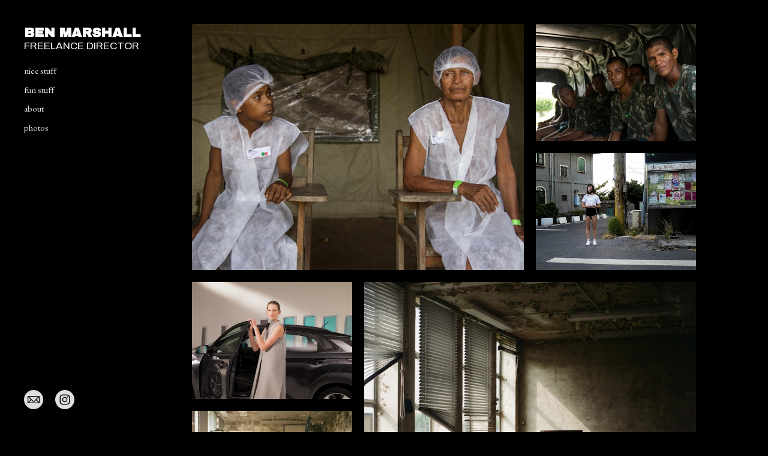

--- FILE ---
content_type: text/html; charset=utf-8
request_url: https://benmarshallfilm.com/portfolio/photography
body_size: 13584
content:



<!DOCTYPE html>
<html class="no-js custom-fonts" lang="en-GB">
    <head prefix="og: http://ogp.me/ns#">
        <link rel="preconnect" href="https://benmarshallfilm.com">
        <link rel="preconnect" href="//static.fabrik.io" />
        <link rel="preconnect" href="//blob.fabrik.io" />
        <meta charset="UTF-8">
        <link rel="canonical" href="https://benmarshallfilm.com/portfolio/photography" />
        <title>photography - BEN MARSHALL</title>
        <meta name="description" />
        <meta name="keywords" content="Ben Marshall, Ben Marshall Film, Freelance Director, Director, Film Director, Commercial Director" />
        <meta name="url" content="https://benmarshallfilm.com/portfolio/photography" />
        <meta property="og:url" content="https://benmarshallfilm.com/portfolio/photography" />
        <meta property="og:title" content="photography" />
        <meta property="og:description" />
        <meta property="og:site_name" content="" />
        <meta property="og:type" content="article" />        
        <meta content="https://static.fabrik.io/1ve4c/d5b27cbb69999f02.jpeg?lossless=1&amp;w=1280&amp;h=1280&amp;fit=max&amp;s=8644b78fe8991675151efcfde6d852fd" name="twitter:image" /><meta content="https://static.fabrik.io/1ve4c/d5b27cbb69999f02.jpeg?lossless=1&amp;w=1280&amp;h=1280&amp;fit=max&amp;s=8644b78fe8991675151efcfde6d852fd" property="og:image" /><meta content="image/jpeg" property="og:image:type" /><meta content="https://static.fabrik.io/1ve4c/562c4e340231733a.jpeg?lossless=1&amp;w=1280&amp;h=1280&amp;fit=max&amp;s=9bc616bf0c0b0ccb18eb67e1422467da" property="og:image" /><meta content="image/jpeg" property="og:image:type" /><meta content="https://static.fabrik.io/1ve4c/56c5e969c8fa2168.jpeg?lossless=1&amp;w=1280&amp;h=1280&amp;fit=max&amp;s=58753aa31c39e06b986c9a96b5944bcb" property="og:image" /><meta content="image/jpeg" property="og:image:type" /><meta content="https://static.fabrik.io/1ve4c/d0b0b0eb0dc0db45.jpeg?lossless=1&amp;w=1280&amp;h=1280&amp;fit=max&amp;s=e587e4bc1755573aea2d272a56410d53" property="og:image" /><meta content="image/jpeg" property="og:image:type" />        
        
        <meta name="twitter:card" content="summary_large_image" />

            <link rel="shortcut icon" href="https://static.fabrik.io/1ve4c/83bcef9bba62090d.ico?lossless=1&amp;s=36dafd9c2e3969add86539605e79f7b3" /> 

            <link rel="apple-touch-icon" href="https://static.fabrik.io/1ve4c/67964015842253.png?lossless=1&amp;s=9e2cad149e51311af772a78cd0c628a7" /> 


        <link href="https://blob.fabrik.io/static/2c96dd/core/fabrik.min.css" rel="stylesheet">


        
        
            <script defer src="https://cloud.umami.is/script.js" data-website-id="059b79ea-6263-4a20-947a-862fbfc8d8ad"></script>
        

        
    <meta name="viewport" content="width=device-width, initial-scale=1.0">

    <style>
        :root {
            --site-title-display: block;
            --site-subtitle-display: block; 
            --site-logo-display: block;
            --brand-text-display: inline-block;
            --thumbnail-subtitle-display: block;
        }
    </style>

    <link href="https://blob.fabrik.io/1ve4c/canvasv2-vars-6d950e2093fa9738.css" rel="stylesheet" /><link href="https://blob.fabrik.io/static/2c96dd/canvasv2/theme.css" rel="stylesheet" />

    <style>

            @media all and (min-width: 1200px) {
                .grid-link .icon-play {
                    bottom: calc(var(--grid-gutter) / 16 * 1rem);
                    left: calc(var(--grid-gutter) / 16 * 1rem);
                }
            }
                </style>

    

    </head>

    <body class="fab-projects-details fab-portfolio-details fab-projects-details-photography fab-portfolio-details-photography tpl-projectdetails-spotlight social-icon-family-round-solid">

        


<div class="side-bar">
    <div class="desktop-header">
        

<a href="/" class="brand brand-text">

    <span class="brand-title">BEN MARSHALL</span>

        <span class="brand-subtitle">FREELANCE DIRECTOR</span>

</a>
    </div>
    <nav>
        
    <ul class="menu">

          <li class="">

                <a href="/nice-stuff" target="_self">nice stuff</a>

          </li>
          <li class="">

                <a href="/fun-stuff" target="_self">fun stuff</a>

          </li>
          <li class="">

                <a href="/pages/about" target="_self">about</a>

          </li>
          <li class="active">

                <a href="/portfolio/photography" target="_self">photos</a>

          </li>
    </ul>

    </nav>
</div>

<div class="site-wrap capped-width">

    <header class="mobile-header">
        <div class="brand-wrap">
            

<a href="/" class="brand brand-text">

    <span class="brand-title">BEN MARSHALL</span>

        <span class="brand-subtitle">FREELANCE DIRECTOR</span>

</a>
        </div>
        <div class="mobile-nav-link-wrap">
            <button class="mobile-nav-link icon icon-menu"></button>
        </div>
    </header>

    <main class="main-body">

        

<div class="project-details-page">
    



<div class="project-details">

    <div class="sortable">

        <div class="sortable-media">

            <div class="container">

                <div class="spotlight-list js-lightbox" data-item-count="30">
                        <div class="col spotlight-4:3">
                                <a href="https://static.fabrik.io/1ve4c/d5b27cbb69999f02.jpeg?lossless=1&amp;w=3840&amp;h=5120&amp;fit=max&amp;s=be0a2b15a980107e5f33cd0da4c78abc" class="grid-link" >
                                    <div class="placeholder ratio-4:3">
            <img data-src="https://static.fabrik.io/1ve4c/d5b27cbb69999f02.jpeg?lossless=1&amp;w=720&amp;fit=crop&amp;ar=4:3&amp;crop=faces%2Centropy&amp;s=59e435699f1a99f3e2c627e21d2dbfc8" data-srcset="https://static.fabrik.io/1ve4c/d5b27cbb69999f02.jpeg?lossless=1&amp;w=480&amp;fit=crop&amp;ar=4:3&amp;crop=faces%2Centropy&amp;s=2391411b1a85dbd7109950e54ca0a05c 480w,https://static.fabrik.io/1ve4c/d5b27cbb69999f02.jpeg?lossless=1&amp;w=720&amp;fit=crop&amp;ar=4:3&amp;crop=faces%2Centropy&amp;s=59e435699f1a99f3e2c627e21d2dbfc8 720w,https://static.fabrik.io/1ve4c/d5b27cbb69999f02.jpeg?lossless=1&amp;w=960&amp;fit=crop&amp;ar=4:3&amp;crop=faces%2Centropy&amp;s=589b386b61a2854a1bcee7b4599ea5f1 960w,https://static.fabrik.io/1ve4c/d5b27cbb69999f02.jpeg?lossless=1&amp;w=1280&amp;fit=crop&amp;ar=4:3&amp;crop=faces%2Centropy&amp;s=202057210b414be6d54736c2f798244e 1280w,https://static.fabrik.io/1ve4c/d5b27cbb69999f02.jpeg?lossless=1&amp;w=1680&amp;fit=crop&amp;ar=4:3&amp;crop=faces%2Centropy&amp;s=6ee57e8ed5f3a8d13d66b49acad4ff5c 1680w,https://static.fabrik.io/1ve4c/d5b27cbb69999f02.jpeg?lossless=1&amp;w=1920&amp;fit=crop&amp;ar=4:3&amp;crop=faces%2Centropy&amp;s=0f285bc5b7b3960d03cd05d0ee9d4f5c 1920w,https://static.fabrik.io/1ve4c/d5b27cbb69999f02.jpeg?lossless=1&amp;w=2560&amp;fit=crop&amp;ar=4:3&amp;crop=faces%2Centropy&amp;s=7f880cc452892c2a4dee0f55d56e00a6 2560w,https://static.fabrik.io/1ve4c/d5b27cbb69999f02.jpeg?lossless=1&amp;w=3840&amp;fit=crop&amp;ar=4:3&amp;crop=faces%2Centropy&amp;s=963e37355577378aaad0999b7299c7de 3840w" data-sizes="auto" class="lazyload"></img>
                                    </div>
                                    <div class="overlay"></div>
                                </a>
                        </div>
                        <div class="col spotlight-4:3">
                                <a href="https://static.fabrik.io/1ve4c/562c4e340231733a.jpeg?lossless=1&amp;w=3840&amp;h=5120&amp;fit=max&amp;s=6c61596c6bf72ec425349ce71c316d3b" class="grid-link" >
                                    <div class="placeholder ratio-4:3">
            <img data-src="https://static.fabrik.io/1ve4c/562c4e340231733a.jpeg?lossless=1&amp;w=720&amp;fit=crop&amp;ar=4:3&amp;crop=faces%2Centropy&amp;s=df835d901af3105598fe4fd456356008" data-srcset="https://static.fabrik.io/1ve4c/562c4e340231733a.jpeg?lossless=1&amp;w=480&amp;fit=crop&amp;ar=4:3&amp;crop=faces%2Centropy&amp;s=78fafc343bab56b6a0200daeb08ae55b 480w,https://static.fabrik.io/1ve4c/562c4e340231733a.jpeg?lossless=1&amp;w=720&amp;fit=crop&amp;ar=4:3&amp;crop=faces%2Centropy&amp;s=df835d901af3105598fe4fd456356008 720w,https://static.fabrik.io/1ve4c/562c4e340231733a.jpeg?lossless=1&amp;w=960&amp;fit=crop&amp;ar=4:3&amp;crop=faces%2Centropy&amp;s=937c4732bfafdd832bf27208c8592dfe 960w,https://static.fabrik.io/1ve4c/562c4e340231733a.jpeg?lossless=1&amp;w=1280&amp;fit=crop&amp;ar=4:3&amp;crop=faces%2Centropy&amp;s=9efb82cc79f9c2a69e99422be61a032d 1280w,https://static.fabrik.io/1ve4c/562c4e340231733a.jpeg?lossless=1&amp;w=1680&amp;fit=crop&amp;ar=4:3&amp;crop=faces%2Centropy&amp;s=69ef3dabb20a0e3404817300d4b3eac5 1680w,https://static.fabrik.io/1ve4c/562c4e340231733a.jpeg?lossless=1&amp;w=1920&amp;fit=crop&amp;ar=4:3&amp;crop=faces%2Centropy&amp;s=f9ca1f7e82755204e99c483c4dcc2a2d 1920w,https://static.fabrik.io/1ve4c/562c4e340231733a.jpeg?lossless=1&amp;w=2560&amp;fit=crop&amp;ar=4:3&amp;crop=faces%2Centropy&amp;s=3bfae2db526aeb9fa575070aa1d31e00 2560w,https://static.fabrik.io/1ve4c/562c4e340231733a.jpeg?lossless=1&amp;w=3840&amp;fit=crop&amp;ar=4:3&amp;crop=faces%2Centropy&amp;s=19c50e570c9717ca7f53865d89a93c26 3840w" data-sizes="auto" class="lazyload"></img>
                                    </div>
                                    <div class="overlay"></div>
                                </a>
                        </div>
                        <div class="col spotlight-4:3">
                                <a href="https://static.fabrik.io/1ve4c/56c5e969c8fa2168.jpeg?lossless=1&amp;w=3840&amp;h=5120&amp;fit=max&amp;s=bf4be6b80531c188b58882afac684126" class="grid-link" >
                                    <div class="placeholder ratio-4:3">
            <img data-src="https://static.fabrik.io/1ve4c/56c5e969c8fa2168.jpeg?lossless=1&amp;w=720&amp;fit=crop&amp;ar=4:3&amp;crop=faces%2Centropy&amp;s=7c7de3b12f3038c0a20936b5719ffebe" data-srcset="https://static.fabrik.io/1ve4c/56c5e969c8fa2168.jpeg?lossless=1&amp;w=480&amp;fit=crop&amp;ar=4:3&amp;crop=faces%2Centropy&amp;s=d826c016ae430c2453633678dd33aa76 480w,https://static.fabrik.io/1ve4c/56c5e969c8fa2168.jpeg?lossless=1&amp;w=720&amp;fit=crop&amp;ar=4:3&amp;crop=faces%2Centropy&amp;s=7c7de3b12f3038c0a20936b5719ffebe 720w,https://static.fabrik.io/1ve4c/56c5e969c8fa2168.jpeg?lossless=1&amp;w=960&amp;fit=crop&amp;ar=4:3&amp;crop=faces%2Centropy&amp;s=30134d596abdc3061be5c2f2468ae741 960w,https://static.fabrik.io/1ve4c/56c5e969c8fa2168.jpeg?lossless=1&amp;w=1280&amp;fit=crop&amp;ar=4:3&amp;crop=faces%2Centropy&amp;s=22817e7540ca5bfc1ab4e27f91d1ff87 1280w,https://static.fabrik.io/1ve4c/56c5e969c8fa2168.jpeg?lossless=1&amp;w=1680&amp;fit=crop&amp;ar=4:3&amp;crop=faces%2Centropy&amp;s=4f90e680556f4b39302f9fb0f0362061 1680w,https://static.fabrik.io/1ve4c/56c5e969c8fa2168.jpeg?lossless=1&amp;w=1920&amp;fit=crop&amp;ar=4:3&amp;crop=faces%2Centropy&amp;s=aa0600429ff9a50151e587ba1d8201cf 1920w,https://static.fabrik.io/1ve4c/56c5e969c8fa2168.jpeg?lossless=1&amp;w=2560&amp;fit=crop&amp;ar=4:3&amp;crop=faces%2Centropy&amp;s=a163232a910b73793c125398cf64d4ae 2560w,https://static.fabrik.io/1ve4c/56c5e969c8fa2168.jpeg?lossless=1&amp;w=3840&amp;fit=crop&amp;ar=4:3&amp;crop=faces%2Centropy&amp;s=05cf739a34444a361081e5293a93d731 3840w" data-sizes="auto" class="lazyload"></img>
                                    </div>
                                    <div class="overlay"></div>
                                </a>
                        </div>
                        <div class="col spotlight-4:3">
                                <a href="https://static.fabrik.io/1ve4c/d0b0b0eb0dc0db45.jpeg?lossless=1&amp;w=3840&amp;h=5120&amp;fit=max&amp;s=c3b4922de9b77b4b39268c4ac01f61de" class="grid-link" >
                                    <div class="placeholder ratio-4:3">
            <img data-src="https://static.fabrik.io/1ve4c/d0b0b0eb0dc0db45.jpeg?lossless=1&amp;w=720&amp;fit=crop&amp;ar=4:3&amp;crop=faces%2Centropy&amp;s=7de9a093cb22b317e9b9d1dde5252c14" data-srcset="https://static.fabrik.io/1ve4c/d0b0b0eb0dc0db45.jpeg?lossless=1&amp;w=480&amp;fit=crop&amp;ar=4:3&amp;crop=faces%2Centropy&amp;s=222fe46a56ec3487259b2bd51192aee9 480w,https://static.fabrik.io/1ve4c/d0b0b0eb0dc0db45.jpeg?lossless=1&amp;w=720&amp;fit=crop&amp;ar=4:3&amp;crop=faces%2Centropy&amp;s=7de9a093cb22b317e9b9d1dde5252c14 720w,https://static.fabrik.io/1ve4c/d0b0b0eb0dc0db45.jpeg?lossless=1&amp;w=960&amp;fit=crop&amp;ar=4:3&amp;crop=faces%2Centropy&amp;s=7ae4fbfd81dbb2a0e63cccb6f1eeb29e 960w,https://static.fabrik.io/1ve4c/d0b0b0eb0dc0db45.jpeg?lossless=1&amp;w=1280&amp;fit=crop&amp;ar=4:3&amp;crop=faces%2Centropy&amp;s=328ea5ed90f9d3f97421fc45b16bab6c 1280w,https://static.fabrik.io/1ve4c/d0b0b0eb0dc0db45.jpeg?lossless=1&amp;w=1680&amp;fit=crop&amp;ar=4:3&amp;crop=faces%2Centropy&amp;s=362757a80402cde7f4a430c4409094e9 1680w,https://static.fabrik.io/1ve4c/d0b0b0eb0dc0db45.jpeg?lossless=1&amp;w=1920&amp;fit=crop&amp;ar=4:3&amp;crop=faces%2Centropy&amp;s=b3ac39c56c4c9e5487f1135849d3aff2 1920w,https://static.fabrik.io/1ve4c/d0b0b0eb0dc0db45.jpeg?lossless=1&amp;w=2560&amp;fit=crop&amp;ar=4:3&amp;crop=faces%2Centropy&amp;s=7aad440ff87bbc0645a3f8e8d913e549 2560w,https://static.fabrik.io/1ve4c/d0b0b0eb0dc0db45.jpeg?lossless=1&amp;w=3840&amp;fit=crop&amp;ar=4:3&amp;crop=faces%2Centropy&amp;s=6c104f1d702930a74f7ff9dcef2731ff 3840w" data-sizes="auto" class="lazyload"></img>
                                    </div>
                                    <div class="overlay"></div>
                                </a>
                        </div>
                        <div class="col spotlight-4:3">
                                <a href="https://static.fabrik.io/1ve4c/bc908bcbcbc7608a.jpeg?lossless=1&amp;w=3840&amp;h=5120&amp;fit=max&amp;s=f156e281c7226d1cf8f8e5bf2d7713d2" class="grid-link" >
                                    <div class="placeholder ratio-4:3">
            <img data-src="https://static.fabrik.io/1ve4c/bc908bcbcbc7608a.jpeg?lossless=1&amp;w=720&amp;fit=crop&amp;ar=4:3&amp;crop=faces%2Centropy&amp;s=37ecf46c6583dc94ce1e74655231a2d9" data-srcset="https://static.fabrik.io/1ve4c/bc908bcbcbc7608a.jpeg?lossless=1&amp;w=480&amp;fit=crop&amp;ar=4:3&amp;crop=faces%2Centropy&amp;s=b2b93b1f52f9f2020c77b429b0ece983 480w,https://static.fabrik.io/1ve4c/bc908bcbcbc7608a.jpeg?lossless=1&amp;w=720&amp;fit=crop&amp;ar=4:3&amp;crop=faces%2Centropy&amp;s=37ecf46c6583dc94ce1e74655231a2d9 720w,https://static.fabrik.io/1ve4c/bc908bcbcbc7608a.jpeg?lossless=1&amp;w=960&amp;fit=crop&amp;ar=4:3&amp;crop=faces%2Centropy&amp;s=300a7d5439aa0787de3f8db1872cfa2b 960w,https://static.fabrik.io/1ve4c/bc908bcbcbc7608a.jpeg?lossless=1&amp;w=1280&amp;fit=crop&amp;ar=4:3&amp;crop=faces%2Centropy&amp;s=a40fb22c6af1980fb5bbd9cb9cac80af 1280w,https://static.fabrik.io/1ve4c/bc908bcbcbc7608a.jpeg?lossless=1&amp;w=1680&amp;fit=crop&amp;ar=4:3&amp;crop=faces%2Centropy&amp;s=1b7d6e5eb71a27002603b7117df78fc8 1680w,https://static.fabrik.io/1ve4c/bc908bcbcbc7608a.jpeg?lossless=1&amp;w=1920&amp;fit=crop&amp;ar=4:3&amp;crop=faces%2Centropy&amp;s=da62822fa50f76657acbbc240e7b85ad 1920w,https://static.fabrik.io/1ve4c/bc908bcbcbc7608a.jpeg?lossless=1&amp;w=2560&amp;fit=crop&amp;ar=4:3&amp;crop=faces%2Centropy&amp;s=7a9a4d2ec3d722d4b030f4accba170f1 2560w,https://static.fabrik.io/1ve4c/bc908bcbcbc7608a.jpeg?lossless=1&amp;w=3840&amp;fit=crop&amp;ar=4:3&amp;crop=faces%2Centropy&amp;s=2a590f91fc7e63706d20760c4ecac79e 3840w" data-sizes="auto" class="lazyload" data-w="1750" data-h="1750" data-ar="1:1"></img>
                                    </div>
                                    <div class="overlay"></div>
                                </a>
                        </div>
                        <div class="col spotlight-4:3">
                                <a href="https://static.fabrik.io/1ve4c/6d897c89fd6fb5a6.jpeg?lossless=1&amp;w=3840&amp;h=5120&amp;fit=max&amp;s=ce6d722d472307e808a5d3df34fd266f" class="grid-link" >
                                    <div class="placeholder ratio-4:3">
            <img data-src="https://static.fabrik.io/1ve4c/6d897c89fd6fb5a6.jpeg?lossless=1&amp;w=720&amp;fit=crop&amp;ar=4:3&amp;crop=faces%2Centropy&amp;s=514f36559d7dc7897d78dba54e37b19e" data-srcset="https://static.fabrik.io/1ve4c/6d897c89fd6fb5a6.jpeg?lossless=1&amp;w=480&amp;fit=crop&amp;ar=4:3&amp;crop=faces%2Centropy&amp;s=d4f5f3287fe41718ccac8ac2460d4e97 480w,https://static.fabrik.io/1ve4c/6d897c89fd6fb5a6.jpeg?lossless=1&amp;w=720&amp;fit=crop&amp;ar=4:3&amp;crop=faces%2Centropy&amp;s=514f36559d7dc7897d78dba54e37b19e 720w,https://static.fabrik.io/1ve4c/6d897c89fd6fb5a6.jpeg?lossless=1&amp;w=960&amp;fit=crop&amp;ar=4:3&amp;crop=faces%2Centropy&amp;s=e3bde30e6b21d4848b0af4b5a9cfe188 960w,https://static.fabrik.io/1ve4c/6d897c89fd6fb5a6.jpeg?lossless=1&amp;w=1280&amp;fit=crop&amp;ar=4:3&amp;crop=faces%2Centropy&amp;s=d8adeb3478e86e63ed858f661fd7cb91 1280w,https://static.fabrik.io/1ve4c/6d897c89fd6fb5a6.jpeg?lossless=1&amp;w=1680&amp;fit=crop&amp;ar=4:3&amp;crop=faces%2Centropy&amp;s=17473357062ab1638f699680b05966df 1680w,https://static.fabrik.io/1ve4c/6d897c89fd6fb5a6.jpeg?lossless=1&amp;w=1920&amp;fit=crop&amp;ar=4:3&amp;crop=faces%2Centropy&amp;s=fc4923306b7a0e04a37e347855c9895e 1920w,https://static.fabrik.io/1ve4c/6d897c89fd6fb5a6.jpeg?lossless=1&amp;w=2560&amp;fit=crop&amp;ar=4:3&amp;crop=faces%2Centropy&amp;s=40bc9052b6d5b19ad0832a62dd4f566d 2560w,https://static.fabrik.io/1ve4c/6d897c89fd6fb5a6.jpeg?lossless=1&amp;w=3840&amp;fit=crop&amp;ar=4:3&amp;crop=faces%2Centropy&amp;s=083bb8cb81920af94d6de306c3212134 3840w" data-sizes="auto" class="lazyload"></img>
                                    </div>
                                    <div class="overlay"></div>
                                </a>
                        </div>
                        <div class="col spotlight-4:3">
                                <a href="https://static.fabrik.io/1ve4c/3f3d0ae5b3d71e71.jpeg?lossless=1&amp;w=3840&amp;h=5120&amp;fit=max&amp;s=da0cd9bbd34a633957003836105259e9" class="grid-link" >
                                    <div class="placeholder ratio-4:3">
            <img data-src="https://static.fabrik.io/1ve4c/3f3d0ae5b3d71e71.jpeg?lossless=1&amp;w=720&amp;fit=crop&amp;ar=4:3&amp;crop=faces%2Centropy&amp;s=f480f4ee35b18f55c33c041f9ef409ab" data-srcset="https://static.fabrik.io/1ve4c/3f3d0ae5b3d71e71.jpeg?lossless=1&amp;w=480&amp;fit=crop&amp;ar=4:3&amp;crop=faces%2Centropy&amp;s=1714a04c389dd54afff71681f77353a5 480w,https://static.fabrik.io/1ve4c/3f3d0ae5b3d71e71.jpeg?lossless=1&amp;w=720&amp;fit=crop&amp;ar=4:3&amp;crop=faces%2Centropy&amp;s=f480f4ee35b18f55c33c041f9ef409ab 720w,https://static.fabrik.io/1ve4c/3f3d0ae5b3d71e71.jpeg?lossless=1&amp;w=960&amp;fit=crop&amp;ar=4:3&amp;crop=faces%2Centropy&amp;s=93026e338446fa41d4cfb42770ab94bb 960w,https://static.fabrik.io/1ve4c/3f3d0ae5b3d71e71.jpeg?lossless=1&amp;w=1280&amp;fit=crop&amp;ar=4:3&amp;crop=faces%2Centropy&amp;s=8b6732f22d951c33fe8565168d8eddf6 1280w,https://static.fabrik.io/1ve4c/3f3d0ae5b3d71e71.jpeg?lossless=1&amp;w=1680&amp;fit=crop&amp;ar=4:3&amp;crop=faces%2Centropy&amp;s=4ca185c4c20bf303f42316cece445fbe 1680w,https://static.fabrik.io/1ve4c/3f3d0ae5b3d71e71.jpeg?lossless=1&amp;w=1920&amp;fit=crop&amp;ar=4:3&amp;crop=faces%2Centropy&amp;s=c8ac2ef2984dfd27e5a09b78eac80ed6 1920w,https://static.fabrik.io/1ve4c/3f3d0ae5b3d71e71.jpeg?lossless=1&amp;w=2560&amp;fit=crop&amp;ar=4:3&amp;crop=faces%2Centropy&amp;s=75d5cfcbd2d11352261b1e3d087d958b 2560w,https://static.fabrik.io/1ve4c/3f3d0ae5b3d71e71.jpeg?lossless=1&amp;w=3840&amp;fit=crop&amp;ar=4:3&amp;crop=faces%2Centropy&amp;s=2a972c6b0efaf7e590e023bcf82ed450 3840w" data-sizes="auto" class="lazyload"></img>
                                    </div>
                                    <div class="overlay"></div>
                                </a>
                        </div>
                        <div class="col spotlight-4:3">
                                <a href="https://static.fabrik.io/1ve4c/ab9fb3d3e1ef3a17.jpeg?lossless=1&amp;w=3840&amp;h=5120&amp;fit=max&amp;s=efe9a6081c7a026ddf566dee002f2269" class="grid-link" >
                                    <div class="placeholder ratio-4:3">
            <img data-src="https://static.fabrik.io/1ve4c/ab9fb3d3e1ef3a17.jpeg?lossless=1&amp;w=720&amp;fit=crop&amp;ar=4:3&amp;crop=faces%2Centropy&amp;s=c3701d860feea276a0d058917b44efc1" data-srcset="https://static.fabrik.io/1ve4c/ab9fb3d3e1ef3a17.jpeg?lossless=1&amp;w=480&amp;fit=crop&amp;ar=4:3&amp;crop=faces%2Centropy&amp;s=bd7998f9942c897b5a700a9820ff2d8b 480w,https://static.fabrik.io/1ve4c/ab9fb3d3e1ef3a17.jpeg?lossless=1&amp;w=720&amp;fit=crop&amp;ar=4:3&amp;crop=faces%2Centropy&amp;s=c3701d860feea276a0d058917b44efc1 720w,https://static.fabrik.io/1ve4c/ab9fb3d3e1ef3a17.jpeg?lossless=1&amp;w=960&amp;fit=crop&amp;ar=4:3&amp;crop=faces%2Centropy&amp;s=ec3588355466d0008d44f9141b0169d7 960w,https://static.fabrik.io/1ve4c/ab9fb3d3e1ef3a17.jpeg?lossless=1&amp;w=1280&amp;fit=crop&amp;ar=4:3&amp;crop=faces%2Centropy&amp;s=760e955cb20be7560d06d09b0f73a9ba 1280w,https://static.fabrik.io/1ve4c/ab9fb3d3e1ef3a17.jpeg?lossless=1&amp;w=1680&amp;fit=crop&amp;ar=4:3&amp;crop=faces%2Centropy&amp;s=30d4fbc65e26183bd4f41910e2466df7 1680w,https://static.fabrik.io/1ve4c/ab9fb3d3e1ef3a17.jpeg?lossless=1&amp;w=1920&amp;fit=crop&amp;ar=4:3&amp;crop=faces%2Centropy&amp;s=d7dd7dde44fe7839e78793f45ee6ee7a 1920w,https://static.fabrik.io/1ve4c/ab9fb3d3e1ef3a17.jpeg?lossless=1&amp;w=2560&amp;fit=crop&amp;ar=4:3&amp;crop=faces%2Centropy&amp;s=15eeb359ef91cabce1642564b8d4123d 2560w,https://static.fabrik.io/1ve4c/ab9fb3d3e1ef3a17.jpeg?lossless=1&amp;w=3840&amp;fit=crop&amp;ar=4:3&amp;crop=faces%2Centropy&amp;s=f17270334555f3c3055acac1596d6e45 3840w" data-sizes="auto" class="lazyload"></img>
                                    </div>
                                    <div class="overlay"></div>
                                </a>
                        </div>
                        <div class="col spotlight-4:3">
                                <a href="https://static.fabrik.io/1ve4c/53bdcd56ce2e85df.jpeg?lossless=1&amp;w=3840&amp;h=5120&amp;fit=max&amp;s=b4d524dc66d3e1b3a8e5dc2ef08d5908" class="grid-link" >
                                    <div class="placeholder ratio-4:3">
            <img data-src="https://static.fabrik.io/1ve4c/53bdcd56ce2e85df.jpeg?lossless=1&amp;w=720&amp;fit=crop&amp;ar=4:3&amp;crop=faces%2Centropy&amp;s=d3c105fc24063ddb0852b53482d055e6" data-srcset="https://static.fabrik.io/1ve4c/53bdcd56ce2e85df.jpeg?lossless=1&amp;w=480&amp;fit=crop&amp;ar=4:3&amp;crop=faces%2Centropy&amp;s=76d6cf221af02e0c3a66e997c6707bb8 480w,https://static.fabrik.io/1ve4c/53bdcd56ce2e85df.jpeg?lossless=1&amp;w=720&amp;fit=crop&amp;ar=4:3&amp;crop=faces%2Centropy&amp;s=d3c105fc24063ddb0852b53482d055e6 720w,https://static.fabrik.io/1ve4c/53bdcd56ce2e85df.jpeg?lossless=1&amp;w=960&amp;fit=crop&amp;ar=4:3&amp;crop=faces%2Centropy&amp;s=6377dc7018145f778727e001965ecc4c 960w,https://static.fabrik.io/1ve4c/53bdcd56ce2e85df.jpeg?lossless=1&amp;w=1280&amp;fit=crop&amp;ar=4:3&amp;crop=faces%2Centropy&amp;s=a8dbb7fa47a5628501cd5e18ab0b35b1 1280w,https://static.fabrik.io/1ve4c/53bdcd56ce2e85df.jpeg?lossless=1&amp;w=1680&amp;fit=crop&amp;ar=4:3&amp;crop=faces%2Centropy&amp;s=ce3743bdbf0ce1c6cf353b8c778ee8d4 1680w,https://static.fabrik.io/1ve4c/53bdcd56ce2e85df.jpeg?lossless=1&amp;w=1920&amp;fit=crop&amp;ar=4:3&amp;crop=faces%2Centropy&amp;s=aa2d29b5803684453b119a96b5a16114 1920w,https://static.fabrik.io/1ve4c/53bdcd56ce2e85df.jpeg?lossless=1&amp;w=2560&amp;fit=crop&amp;ar=4:3&amp;crop=faces%2Centropy&amp;s=c176b3a72089eddafa5af5a8824ba90e 2560w,https://static.fabrik.io/1ve4c/53bdcd56ce2e85df.jpeg?lossless=1&amp;w=3840&amp;fit=crop&amp;ar=4:3&amp;crop=faces%2Centropy&amp;s=d7b95e7388c1e576d60105d851ac73d8 3840w" data-sizes="auto" class="lazyload"></img>
                                    </div>
                                    <div class="overlay"></div>
                                </a>
                        </div>
                        <div class="col spotlight-4:3">
                                <a href="https://static.fabrik.io/1ve4c/fa01a43db9078a2c.jpeg?lossless=1&amp;w=3840&amp;h=5120&amp;fit=max&amp;s=91084748015daa1343d32dd89643c599" class="grid-link" >
                                    <div class="placeholder ratio-4:3">
            <img data-src="https://static.fabrik.io/1ve4c/fa01a43db9078a2c.jpeg?lossless=1&amp;w=720&amp;fit=crop&amp;ar=4:3&amp;crop=faces%2Centropy&amp;s=3791668aa748d0b364af587b208d2ac9" data-srcset="https://static.fabrik.io/1ve4c/fa01a43db9078a2c.jpeg?lossless=1&amp;w=480&amp;fit=crop&amp;ar=4:3&amp;crop=faces%2Centropy&amp;s=357f10526e2889c4b2386a2d9f94655e 480w,https://static.fabrik.io/1ve4c/fa01a43db9078a2c.jpeg?lossless=1&amp;w=720&amp;fit=crop&amp;ar=4:3&amp;crop=faces%2Centropy&amp;s=3791668aa748d0b364af587b208d2ac9 720w,https://static.fabrik.io/1ve4c/fa01a43db9078a2c.jpeg?lossless=1&amp;w=960&amp;fit=crop&amp;ar=4:3&amp;crop=faces%2Centropy&amp;s=fcb11208c3bba0526c015405d8ac3750 960w,https://static.fabrik.io/1ve4c/fa01a43db9078a2c.jpeg?lossless=1&amp;w=1280&amp;fit=crop&amp;ar=4:3&amp;crop=faces%2Centropy&amp;s=0d93c64dd552046dfc93b1e254d9366a 1280w,https://static.fabrik.io/1ve4c/fa01a43db9078a2c.jpeg?lossless=1&amp;w=1680&amp;fit=crop&amp;ar=4:3&amp;crop=faces%2Centropy&amp;s=d876213d26fdc2fbc666b833822472c3 1680w,https://static.fabrik.io/1ve4c/fa01a43db9078a2c.jpeg?lossless=1&amp;w=1920&amp;fit=crop&amp;ar=4:3&amp;crop=faces%2Centropy&amp;s=ef9c7d4e1b09ed47ac1bffd3c1b06bb8 1920w,https://static.fabrik.io/1ve4c/fa01a43db9078a2c.jpeg?lossless=1&amp;w=2560&amp;fit=crop&amp;ar=4:3&amp;crop=faces%2Centropy&amp;s=dc32ababcd175d06c836a689fa14d9ab 2560w,https://static.fabrik.io/1ve4c/fa01a43db9078a2c.jpeg?lossless=1&amp;w=3840&amp;fit=crop&amp;ar=4:3&amp;crop=faces%2Centropy&amp;s=7015b708d13a030bb633814c959716f3 3840w" data-sizes="auto" class="lazyload" data-w="1750" data-h="1167" data-ar="1750:1167"></img>
                                    </div>
                                    <div class="overlay"></div>
                                </a>
                        </div>
                        <div class="col spotlight-4:3">
                                <a href="https://static.fabrik.io/1ve4c/ca7452ef7320659a.jpeg?lossless=1&amp;w=3840&amp;h=5120&amp;fit=max&amp;s=a54c847dbaf64618f397a54553808e3f" class="grid-link" >
                                    <div class="placeholder ratio-4:3">
            <img data-src="https://static.fabrik.io/1ve4c/ca7452ef7320659a.jpeg?lossless=1&amp;w=720&amp;fit=crop&amp;ar=4:3&amp;crop=faces%2Centropy&amp;s=c12e4b6d5a05855a7d1bd814add62a0a" data-srcset="https://static.fabrik.io/1ve4c/ca7452ef7320659a.jpeg?lossless=1&amp;w=480&amp;fit=crop&amp;ar=4:3&amp;crop=faces%2Centropy&amp;s=f5f283c55ab4c7202d346dacbf49c081 480w,https://static.fabrik.io/1ve4c/ca7452ef7320659a.jpeg?lossless=1&amp;w=720&amp;fit=crop&amp;ar=4:3&amp;crop=faces%2Centropy&amp;s=c12e4b6d5a05855a7d1bd814add62a0a 720w,https://static.fabrik.io/1ve4c/ca7452ef7320659a.jpeg?lossless=1&amp;w=960&amp;fit=crop&amp;ar=4:3&amp;crop=faces%2Centropy&amp;s=6f4f78f07e9d28adbdf17b471cefa09f 960w,https://static.fabrik.io/1ve4c/ca7452ef7320659a.jpeg?lossless=1&amp;w=1280&amp;fit=crop&amp;ar=4:3&amp;crop=faces%2Centropy&amp;s=451e428b8d7de5a140ed148917af5bb5 1280w,https://static.fabrik.io/1ve4c/ca7452ef7320659a.jpeg?lossless=1&amp;w=1680&amp;fit=crop&amp;ar=4:3&amp;crop=faces%2Centropy&amp;s=40e4da4275f371956d681c635baaac75 1680w,https://static.fabrik.io/1ve4c/ca7452ef7320659a.jpeg?lossless=1&amp;w=1920&amp;fit=crop&amp;ar=4:3&amp;crop=faces%2Centropy&amp;s=7fffede92c9dc019e8554ec90b820e4f 1920w,https://static.fabrik.io/1ve4c/ca7452ef7320659a.jpeg?lossless=1&amp;w=2560&amp;fit=crop&amp;ar=4:3&amp;crop=faces%2Centropy&amp;s=bd77f905c7ea3ae3518ee7e5a26ca209 2560w,https://static.fabrik.io/1ve4c/ca7452ef7320659a.jpeg?lossless=1&amp;w=3840&amp;fit=crop&amp;ar=4:3&amp;crop=faces%2Centropy&amp;s=7572146a7c9833f43ddff73fa7f8bc1c 3840w" data-sizes="auto" class="lazyload"></img>
                                    </div>
                                    <div class="overlay"></div>
                                </a>
                        </div>
                        <div class="col spotlight-4:3">
                                <a href="https://static.fabrik.io/1ve4c/d12845b1b1139122.jpeg?lossless=1&amp;w=3840&amp;h=5120&amp;fit=max&amp;s=5b6cb5e168792c740b5e7fc68ab2fa76" class="grid-link" >
                                    <div class="placeholder ratio-4:3">
            <img data-src="https://static.fabrik.io/1ve4c/d12845b1b1139122.jpeg?lossless=1&amp;w=720&amp;fit=crop&amp;ar=4:3&amp;crop=faces%2Centropy&amp;s=06ffa9e8eba30679c8a0859bc8640fc4" data-srcset="https://static.fabrik.io/1ve4c/d12845b1b1139122.jpeg?lossless=1&amp;w=480&amp;fit=crop&amp;ar=4:3&amp;crop=faces%2Centropy&amp;s=222ed3528076d1c5c6f7ef3a65d33e4a 480w,https://static.fabrik.io/1ve4c/d12845b1b1139122.jpeg?lossless=1&amp;w=720&amp;fit=crop&amp;ar=4:3&amp;crop=faces%2Centropy&amp;s=06ffa9e8eba30679c8a0859bc8640fc4 720w,https://static.fabrik.io/1ve4c/d12845b1b1139122.jpeg?lossless=1&amp;w=960&amp;fit=crop&amp;ar=4:3&amp;crop=faces%2Centropy&amp;s=42d43f5cebf528c0dc6a72497fa263b3 960w,https://static.fabrik.io/1ve4c/d12845b1b1139122.jpeg?lossless=1&amp;w=1280&amp;fit=crop&amp;ar=4:3&amp;crop=faces%2Centropy&amp;s=5d12aab4c6acacf104c45d1e42d4b9a2 1280w,https://static.fabrik.io/1ve4c/d12845b1b1139122.jpeg?lossless=1&amp;w=1680&amp;fit=crop&amp;ar=4:3&amp;crop=faces%2Centropy&amp;s=2ab7f3ffccd452eb4833bb70a4c003a5 1680w,https://static.fabrik.io/1ve4c/d12845b1b1139122.jpeg?lossless=1&amp;w=1920&amp;fit=crop&amp;ar=4:3&amp;crop=faces%2Centropy&amp;s=d5ed61c6a2b44d1202d680a41b9e380f 1920w,https://static.fabrik.io/1ve4c/d12845b1b1139122.jpeg?lossless=1&amp;w=2560&amp;fit=crop&amp;ar=4:3&amp;crop=faces%2Centropy&amp;s=52af57e7317c6a3d56068ec7cf388386 2560w,https://static.fabrik.io/1ve4c/d12845b1b1139122.jpeg?lossless=1&amp;w=3840&amp;fit=crop&amp;ar=4:3&amp;crop=faces%2Centropy&amp;s=87d55562db05f58c6f780007fe08faac 3840w" data-sizes="auto" class="lazyload"></img>
                                    </div>
                                    <div class="overlay"></div>
                                </a>
                        </div>
                        <div class="col spotlight-4:3">
                                <a href="https://static.fabrik.io/1ve4c/4f592662084caefc.jpeg?lossless=1&amp;w=3840&amp;h=5120&amp;fit=max&amp;s=24bd129cffb605cee390dd0c6ad31039" class="grid-link" >
                                    <div class="placeholder ratio-4:3">
            <img data-src="https://static.fabrik.io/1ve4c/4f592662084caefc.jpeg?lossless=1&amp;w=720&amp;fit=crop&amp;ar=4:3&amp;crop=faces%2Centropy&amp;s=915e0761db9c70479bd48bc44ae571de" data-srcset="https://static.fabrik.io/1ve4c/4f592662084caefc.jpeg?lossless=1&amp;w=480&amp;fit=crop&amp;ar=4:3&amp;crop=faces%2Centropy&amp;s=f0a3727f22ed872a7a2eee16373fbd0d 480w,https://static.fabrik.io/1ve4c/4f592662084caefc.jpeg?lossless=1&amp;w=720&amp;fit=crop&amp;ar=4:3&amp;crop=faces%2Centropy&amp;s=915e0761db9c70479bd48bc44ae571de 720w,https://static.fabrik.io/1ve4c/4f592662084caefc.jpeg?lossless=1&amp;w=960&amp;fit=crop&amp;ar=4:3&amp;crop=faces%2Centropy&amp;s=88dea90221dff598b50fe359605e9eeb 960w,https://static.fabrik.io/1ve4c/4f592662084caefc.jpeg?lossless=1&amp;w=1280&amp;fit=crop&amp;ar=4:3&amp;crop=faces%2Centropy&amp;s=8d0ac4572fc24f74e50d8a0e9b17bb51 1280w,https://static.fabrik.io/1ve4c/4f592662084caefc.jpeg?lossless=1&amp;w=1680&amp;fit=crop&amp;ar=4:3&amp;crop=faces%2Centropy&amp;s=a3ba91e2cb56de167f2d5d2ce1e2c361 1680w,https://static.fabrik.io/1ve4c/4f592662084caefc.jpeg?lossless=1&amp;w=1920&amp;fit=crop&amp;ar=4:3&amp;crop=faces%2Centropy&amp;s=fa6cd5be103ea5a6c0ffdf0cc37f5d43 1920w,https://static.fabrik.io/1ve4c/4f592662084caefc.jpeg?lossless=1&amp;w=2560&amp;fit=crop&amp;ar=4:3&amp;crop=faces%2Centropy&amp;s=c3c7677b78bfc5b07b2b27f97f77b4f7 2560w,https://static.fabrik.io/1ve4c/4f592662084caefc.jpeg?lossless=1&amp;w=3840&amp;fit=crop&amp;ar=4:3&amp;crop=faces%2Centropy&amp;s=21e836ff20e52d24f01d9eef6a90eb9b 3840w" data-sizes="auto" class="lazyload" data-w="1750" data-h="1167" data-ar="1750:1167"></img>
                                    </div>
                                    <div class="overlay"></div>
                                </a>
                        </div>
                        <div class="col spotlight-4:3">
                                <a href="https://static.fabrik.io/1ve4c/a27ad1950e2ea28.jpeg?lossless=1&amp;w=3840&amp;h=5120&amp;fit=max&amp;s=d78353850c18fd88f4f9b975607bff8d" class="grid-link" >
                                    <div class="placeholder ratio-4:3">
            <img data-src="https://static.fabrik.io/1ve4c/a27ad1950e2ea28.jpeg?lossless=1&amp;w=720&amp;fit=crop&amp;ar=4:3&amp;crop=faces%2Centropy&amp;s=92cf10c4376aa1128fa86498d123720e" data-srcset="https://static.fabrik.io/1ve4c/a27ad1950e2ea28.jpeg?lossless=1&amp;w=480&amp;fit=crop&amp;ar=4:3&amp;crop=faces%2Centropy&amp;s=069c32727c5e9cac3ef3e61e52bcef70 480w,https://static.fabrik.io/1ve4c/a27ad1950e2ea28.jpeg?lossless=1&amp;w=720&amp;fit=crop&amp;ar=4:3&amp;crop=faces%2Centropy&amp;s=92cf10c4376aa1128fa86498d123720e 720w,https://static.fabrik.io/1ve4c/a27ad1950e2ea28.jpeg?lossless=1&amp;w=960&amp;fit=crop&amp;ar=4:3&amp;crop=faces%2Centropy&amp;s=eed33246cd8d41f06e3597e418adf18d 960w,https://static.fabrik.io/1ve4c/a27ad1950e2ea28.jpeg?lossless=1&amp;w=1280&amp;fit=crop&amp;ar=4:3&amp;crop=faces%2Centropy&amp;s=099cdfb01547d20603afec2411a66918 1280w,https://static.fabrik.io/1ve4c/a27ad1950e2ea28.jpeg?lossless=1&amp;w=1680&amp;fit=crop&amp;ar=4:3&amp;crop=faces%2Centropy&amp;s=1a894e6fee09d8858794abb9165173c1 1680w,https://static.fabrik.io/1ve4c/a27ad1950e2ea28.jpeg?lossless=1&amp;w=1920&amp;fit=crop&amp;ar=4:3&amp;crop=faces%2Centropy&amp;s=3a3606b7c3340758a4e9b963d556169a 1920w,https://static.fabrik.io/1ve4c/a27ad1950e2ea28.jpeg?lossless=1&amp;w=2560&amp;fit=crop&amp;ar=4:3&amp;crop=faces%2Centropy&amp;s=01efea85ec9e2078c25d1cb28302c219 2560w,https://static.fabrik.io/1ve4c/a27ad1950e2ea28.jpeg?lossless=1&amp;w=3840&amp;fit=crop&amp;ar=4:3&amp;crop=faces%2Centropy&amp;s=1fb655c860adb38633e283fc2b142cca 3840w" data-sizes="auto" class="lazyload" data-w="1750" data-h="1167" data-ar="1750:1167"></img>
                                    </div>
                                    <div class="overlay"></div>
                                </a>
                        </div>
                        <div class="col spotlight-4:3">
                                <a href="https://static.fabrik.io/1ve4c/3b378de3af67a471.jpeg?lossless=1&amp;w=3840&amp;h=5120&amp;fit=max&amp;s=1652cf46af360a99c956c394465fa56f" class="grid-link" >
                                    <div class="placeholder ratio-4:3">
            <img data-src="https://static.fabrik.io/1ve4c/3b378de3af67a471.jpeg?lossless=1&amp;w=720&amp;fit=crop&amp;ar=4:3&amp;crop=faces%2Centropy&amp;s=f974bda512c7f160486b8e15914fe850" data-srcset="https://static.fabrik.io/1ve4c/3b378de3af67a471.jpeg?lossless=1&amp;w=480&amp;fit=crop&amp;ar=4:3&amp;crop=faces%2Centropy&amp;s=f2a23d898ef5ae29a999fc1537276f91 480w,https://static.fabrik.io/1ve4c/3b378de3af67a471.jpeg?lossless=1&amp;w=720&amp;fit=crop&amp;ar=4:3&amp;crop=faces%2Centropy&amp;s=f974bda512c7f160486b8e15914fe850 720w,https://static.fabrik.io/1ve4c/3b378de3af67a471.jpeg?lossless=1&amp;w=960&amp;fit=crop&amp;ar=4:3&amp;crop=faces%2Centropy&amp;s=abfd69e9b444d090a9260ea6354e6885 960w,https://static.fabrik.io/1ve4c/3b378de3af67a471.jpeg?lossless=1&amp;w=1280&amp;fit=crop&amp;ar=4:3&amp;crop=faces%2Centropy&amp;s=5dc7a2eeca380fdbff88beba1f3a65e1 1280w,https://static.fabrik.io/1ve4c/3b378de3af67a471.jpeg?lossless=1&amp;w=1680&amp;fit=crop&amp;ar=4:3&amp;crop=faces%2Centropy&amp;s=a6e782e4747bd0ef4c3190247c26d4b4 1680w,https://static.fabrik.io/1ve4c/3b378de3af67a471.jpeg?lossless=1&amp;w=1920&amp;fit=crop&amp;ar=4:3&amp;crop=faces%2Centropy&amp;s=75c5e523f23344bb60e2762062b38e53 1920w,https://static.fabrik.io/1ve4c/3b378de3af67a471.jpeg?lossless=1&amp;w=2560&amp;fit=crop&amp;ar=4:3&amp;crop=faces%2Centropy&amp;s=83b3ee377de54f774e1629b3c33f0723 2560w,https://static.fabrik.io/1ve4c/3b378de3af67a471.jpeg?lossless=1&amp;w=3840&amp;fit=crop&amp;ar=4:3&amp;crop=faces%2Centropy&amp;s=5b97553bed0e264f7798087e713e9dc5 3840w" data-sizes="auto" class="lazyload"></img>
                                    </div>
                                    <div class="overlay"></div>
                                </a>
                        </div>
                        <div class="col spotlight-4:3">
                                <a href="https://static.fabrik.io/1ve4c/fac99ff9b9379f26.jpeg?lossless=1&amp;w=3840&amp;h=5120&amp;fit=max&amp;s=f407cc34fb603ec6dc609f0722850484" class="grid-link" >
                                    <div class="placeholder ratio-4:3">
            <img data-src="https://static.fabrik.io/1ve4c/fac99ff9b9379f26.jpeg?lossless=1&amp;w=720&amp;fit=crop&amp;ar=4:3&amp;crop=faces%2Centropy&amp;s=dd27f2a285c0955f7b8aa18e2777ea99" data-srcset="https://static.fabrik.io/1ve4c/fac99ff9b9379f26.jpeg?lossless=1&amp;w=480&amp;fit=crop&amp;ar=4:3&amp;crop=faces%2Centropy&amp;s=a450db0c5d226ae47b3b8ad77a9fe87d 480w,https://static.fabrik.io/1ve4c/fac99ff9b9379f26.jpeg?lossless=1&amp;w=720&amp;fit=crop&amp;ar=4:3&amp;crop=faces%2Centropy&amp;s=dd27f2a285c0955f7b8aa18e2777ea99 720w,https://static.fabrik.io/1ve4c/fac99ff9b9379f26.jpeg?lossless=1&amp;w=960&amp;fit=crop&amp;ar=4:3&amp;crop=faces%2Centropy&amp;s=937dddd17070296cb717a4043ed52322 960w,https://static.fabrik.io/1ve4c/fac99ff9b9379f26.jpeg?lossless=1&amp;w=1280&amp;fit=crop&amp;ar=4:3&amp;crop=faces%2Centropy&amp;s=f59e5f96387325f3baa5267f37cf1338 1280w,https://static.fabrik.io/1ve4c/fac99ff9b9379f26.jpeg?lossless=1&amp;w=1680&amp;fit=crop&amp;ar=4:3&amp;crop=faces%2Centropy&amp;s=619c76c97570054dd660333246079848 1680w,https://static.fabrik.io/1ve4c/fac99ff9b9379f26.jpeg?lossless=1&amp;w=1920&amp;fit=crop&amp;ar=4:3&amp;crop=faces%2Centropy&amp;s=166b719c2a9ff6e959a63f236314997d 1920w,https://static.fabrik.io/1ve4c/fac99ff9b9379f26.jpeg?lossless=1&amp;w=2560&amp;fit=crop&amp;ar=4:3&amp;crop=faces%2Centropy&amp;s=ab45bb442bb9f0887da0530668f11525 2560w,https://static.fabrik.io/1ve4c/fac99ff9b9379f26.jpeg?lossless=1&amp;w=3840&amp;fit=crop&amp;ar=4:3&amp;crop=faces%2Centropy&amp;s=939f0026fbed1d47f416d46c98183414 3840w" data-sizes="auto" class="lazyload"></img>
                                    </div>
                                    <div class="overlay"></div>
                                </a>
                        </div>
                        <div class="col spotlight-4:3">
                                <a href="https://static.fabrik.io/1ve4c/8ec3ba34acdc27a0.jpeg?lossless=1&amp;w=3840&amp;h=5120&amp;fit=max&amp;s=3b740489fceae2e967a3a1a83704b28c" class="grid-link" >
                                    <div class="placeholder ratio-4:3">
            <img data-src="https://static.fabrik.io/1ve4c/8ec3ba34acdc27a0.jpeg?lossless=1&amp;w=720&amp;fit=crop&amp;ar=4:3&amp;crop=faces%2Centropy&amp;s=76922277ab41f47678898cd9f6edc94f" data-srcset="https://static.fabrik.io/1ve4c/8ec3ba34acdc27a0.jpeg?lossless=1&amp;w=480&amp;fit=crop&amp;ar=4:3&amp;crop=faces%2Centropy&amp;s=91c1fc6433add173a6edb63f4f2ab517 480w,https://static.fabrik.io/1ve4c/8ec3ba34acdc27a0.jpeg?lossless=1&amp;w=720&amp;fit=crop&amp;ar=4:3&amp;crop=faces%2Centropy&amp;s=76922277ab41f47678898cd9f6edc94f 720w,https://static.fabrik.io/1ve4c/8ec3ba34acdc27a0.jpeg?lossless=1&amp;w=960&amp;fit=crop&amp;ar=4:3&amp;crop=faces%2Centropy&amp;s=6e4c5c24a26450aa237b718fdb97187b 960w,https://static.fabrik.io/1ve4c/8ec3ba34acdc27a0.jpeg?lossless=1&amp;w=1280&amp;fit=crop&amp;ar=4:3&amp;crop=faces%2Centropy&amp;s=ba8845b5486fe7e860cbde9a8f4ffaf6 1280w,https://static.fabrik.io/1ve4c/8ec3ba34acdc27a0.jpeg?lossless=1&amp;w=1680&amp;fit=crop&amp;ar=4:3&amp;crop=faces%2Centropy&amp;s=06e31a58af346076098fa4922075a1d4 1680w,https://static.fabrik.io/1ve4c/8ec3ba34acdc27a0.jpeg?lossless=1&amp;w=1920&amp;fit=crop&amp;ar=4:3&amp;crop=faces%2Centropy&amp;s=5c803275f94c843f86630f63fe40d106 1920w,https://static.fabrik.io/1ve4c/8ec3ba34acdc27a0.jpeg?lossless=1&amp;w=2560&amp;fit=crop&amp;ar=4:3&amp;crop=faces%2Centropy&amp;s=a579465b5c06dfefe3d8525df971403f 2560w,https://static.fabrik.io/1ve4c/8ec3ba34acdc27a0.jpeg?lossless=1&amp;w=3840&amp;fit=crop&amp;ar=4:3&amp;crop=faces%2Centropy&amp;s=4c3df2f0f778d00a307c4a186c544430 3840w" data-sizes="auto" class="lazyload" data-w="1750" data-h="1167" data-ar="1750:1167"></img>
                                    </div>
                                    <div class="overlay"></div>
                                </a>
                        </div>
                        <div class="col spotlight-4:3">
                                <a href="https://static.fabrik.io/1ve4c/a11f7140b74e66b.JPG?lossless=1&amp;w=3840&amp;h=5120&amp;fit=max&amp;s=7d01e32be93a465fce58e670d348c466" class="grid-link" >
                                    <div class="placeholder ratio-4:3">
            <img data-src="https://static.fabrik.io/1ve4c/a11f7140b74e66b.JPG?lossless=1&amp;w=720&amp;fit=crop&amp;ar=4:3&amp;crop=faces%2Centropy&amp;s=0a9728b8e08869779508029403992d9d" data-srcset="https://static.fabrik.io/1ve4c/a11f7140b74e66b.JPG?lossless=1&amp;w=480&amp;fit=crop&amp;ar=4:3&amp;crop=faces%2Centropy&amp;s=c4ebdb31e171b035396b0dfae8b6ff39 480w,https://static.fabrik.io/1ve4c/a11f7140b74e66b.JPG?lossless=1&amp;w=720&amp;fit=crop&amp;ar=4:3&amp;crop=faces%2Centropy&amp;s=0a9728b8e08869779508029403992d9d 720w,https://static.fabrik.io/1ve4c/a11f7140b74e66b.JPG?lossless=1&amp;w=960&amp;fit=crop&amp;ar=4:3&amp;crop=faces%2Centropy&amp;s=c42658e352b36681f93e52cf73b494a6 960w,https://static.fabrik.io/1ve4c/a11f7140b74e66b.JPG?lossless=1&amp;w=1280&amp;fit=crop&amp;ar=4:3&amp;crop=faces%2Centropy&amp;s=c1e7d0d8ca21f089eff9e2f2936cd5e8 1280w,https://static.fabrik.io/1ve4c/a11f7140b74e66b.JPG?lossless=1&amp;w=1680&amp;fit=crop&amp;ar=4:3&amp;crop=faces%2Centropy&amp;s=891076c90a1f1a0ec7ef1fe26ed298c7 1680w,https://static.fabrik.io/1ve4c/a11f7140b74e66b.JPG?lossless=1&amp;w=1920&amp;fit=crop&amp;ar=4:3&amp;crop=faces%2Centropy&amp;s=4753c3b581920bbc2e991e94b788a9a8 1920w,https://static.fabrik.io/1ve4c/a11f7140b74e66b.JPG?lossless=1&amp;w=2560&amp;fit=crop&amp;ar=4:3&amp;crop=faces%2Centropy&amp;s=7c67e938d603dbbf6958389c63cb7121 2560w,https://static.fabrik.io/1ve4c/a11f7140b74e66b.JPG?lossless=1&amp;w=3840&amp;fit=crop&amp;ar=4:3&amp;crop=faces%2Centropy&amp;s=91b1297ffdf5f05fd35b5430e6067f84 3840w" data-sizes="auto" class="lazyload" data-w="1776" data-h="1184" data-ar="3:2"></img>
                                    </div>
                                    <div class="overlay"></div>
                                </a>
                        </div>
                        <div class="col spotlight-4:3">
                                <a href="https://static.fabrik.io/1ve4c/20adc0c228260efd.JPG?lossless=1&amp;w=3840&amp;h=5120&amp;fit=max&amp;s=36820b59873df2748f4fb240823a1519" class="grid-link" >
                                    <div class="placeholder ratio-4:3">
            <img data-src="https://static.fabrik.io/1ve4c/20adc0c228260efd.JPG?lossless=1&amp;w=720&amp;fit=crop&amp;ar=4:3&amp;crop=faces%2Centropy&amp;s=ec16f5582b1f00dfe500c65649443f50" data-srcset="https://static.fabrik.io/1ve4c/20adc0c228260efd.JPG?lossless=1&amp;w=480&amp;fit=crop&amp;ar=4:3&amp;crop=faces%2Centropy&amp;s=28919dba4219310cccefe097c8ad4309 480w,https://static.fabrik.io/1ve4c/20adc0c228260efd.JPG?lossless=1&amp;w=720&amp;fit=crop&amp;ar=4:3&amp;crop=faces%2Centropy&amp;s=ec16f5582b1f00dfe500c65649443f50 720w,https://static.fabrik.io/1ve4c/20adc0c228260efd.JPG?lossless=1&amp;w=960&amp;fit=crop&amp;ar=4:3&amp;crop=faces%2Centropy&amp;s=c0f73fb17d13845b29b5619ca59cca89 960w,https://static.fabrik.io/1ve4c/20adc0c228260efd.JPG?lossless=1&amp;w=1280&amp;fit=crop&amp;ar=4:3&amp;crop=faces%2Centropy&amp;s=29f7536a4688655a5003b31c8e4a2c96 1280w,https://static.fabrik.io/1ve4c/20adc0c228260efd.JPG?lossless=1&amp;w=1680&amp;fit=crop&amp;ar=4:3&amp;crop=faces%2Centropy&amp;s=b1e2465e5714b40d142f0ab7a57f595d 1680w,https://static.fabrik.io/1ve4c/20adc0c228260efd.JPG?lossless=1&amp;w=1920&amp;fit=crop&amp;ar=4:3&amp;crop=faces%2Centropy&amp;s=bcf5cb62aedc1eae295c7a262712fed2 1920w,https://static.fabrik.io/1ve4c/20adc0c228260efd.JPG?lossless=1&amp;w=2560&amp;fit=crop&amp;ar=4:3&amp;crop=faces%2Centropy&amp;s=8db3468aea9a7a5f3ac8aae63f5322e6 2560w,https://static.fabrik.io/1ve4c/20adc0c228260efd.JPG?lossless=1&amp;w=3840&amp;fit=crop&amp;ar=4:3&amp;crop=faces%2Centropy&amp;s=c3ca0511d78a4e26532009c4efdc7a03 3840w" data-sizes="auto" class="lazyload" data-w="1993" data-h="1993" data-ar="1:1"></img>
                                    </div>
                                    <div class="overlay"></div>
                                </a>
                        </div>
                        <div class="col spotlight-4:3">
                                <a href="https://static.fabrik.io/1ve4c/69116fdf80661fb7.png?lossless=1&amp;w=3840&amp;h=5120&amp;fit=max&amp;s=4241129d6215358a2ffdf504624230ee" class="grid-link" >
                                    <div class="placeholder ratio-4:3">
            <img data-src="https://static.fabrik.io/1ve4c/69116fdf80661fb7.png?lossless=1&amp;w=720&amp;fit=crop&amp;ar=4:3&amp;crop=faces%2Centropy&amp;s=c6881d5f59103e39f245b9c31d4ab830" data-srcset="https://static.fabrik.io/1ve4c/69116fdf80661fb7.png?lossless=1&amp;w=480&amp;fit=crop&amp;ar=4:3&amp;crop=faces%2Centropy&amp;s=958dbc3ab190aee2a7c24925c249d1df 480w,https://static.fabrik.io/1ve4c/69116fdf80661fb7.png?lossless=1&amp;w=720&amp;fit=crop&amp;ar=4:3&amp;crop=faces%2Centropy&amp;s=c6881d5f59103e39f245b9c31d4ab830 720w,https://static.fabrik.io/1ve4c/69116fdf80661fb7.png?lossless=1&amp;w=960&amp;fit=crop&amp;ar=4:3&amp;crop=faces%2Centropy&amp;s=ffe29c14f1fc7dfcccd85d0e6cb49850 960w,https://static.fabrik.io/1ve4c/69116fdf80661fb7.png?lossless=1&amp;w=1280&amp;fit=crop&amp;ar=4:3&amp;crop=faces%2Centropy&amp;s=f64696050ad1cb7990ce510b9ef020b3 1280w,https://static.fabrik.io/1ve4c/69116fdf80661fb7.png?lossless=1&amp;w=1680&amp;fit=crop&amp;ar=4:3&amp;crop=faces%2Centropy&amp;s=e34b789c502f155e18a50f75c34877ca 1680w,https://static.fabrik.io/1ve4c/69116fdf80661fb7.png?lossless=1&amp;w=1920&amp;fit=crop&amp;ar=4:3&amp;crop=faces%2Centropy&amp;s=fcd08e8552ea58ff88b10c2046894ff1 1920w,https://static.fabrik.io/1ve4c/69116fdf80661fb7.png?lossless=1&amp;w=2560&amp;fit=crop&amp;ar=4:3&amp;crop=faces%2Centropy&amp;s=711e4c7202a70d753ef4b1484f4777d8 2560w,https://static.fabrik.io/1ve4c/69116fdf80661fb7.png?lossless=1&amp;w=3840&amp;fit=crop&amp;ar=4:3&amp;crop=faces%2Centropy&amp;s=892ceeb3d21b251d8210a53c72b85d2f 3840w" data-sizes="auto" class="lazyload" data-w="3346" data-h="1430" data-ar="1673:715"></img>
                                    </div>
                                    <div class="overlay"></div>
                                </a>
                        </div>
                        <div class="col spotlight-4:3">
                                <a href="https://static.fabrik.io/1ve4c/15dce08495a2be29.png?lossless=1&amp;w=3840&amp;h=5120&amp;fit=max&amp;s=9baf5738d8ed23a208b2288defcc439f" class="grid-link" >
                                    <div class="placeholder ratio-4:3">
            <img data-src="https://static.fabrik.io/1ve4c/15dce08495a2be29.png?lossless=1&amp;w=720&amp;fit=crop&amp;ar=4:3&amp;crop=faces%2Centropy&amp;s=ffecd76499610a464513b76b4b7dac82" data-srcset="https://static.fabrik.io/1ve4c/15dce08495a2be29.png?lossless=1&amp;w=480&amp;fit=crop&amp;ar=4:3&amp;crop=faces%2Centropy&amp;s=ff5cdf397d6cf32376c307362e3ecd83 480w,https://static.fabrik.io/1ve4c/15dce08495a2be29.png?lossless=1&amp;w=720&amp;fit=crop&amp;ar=4:3&amp;crop=faces%2Centropy&amp;s=ffecd76499610a464513b76b4b7dac82 720w,https://static.fabrik.io/1ve4c/15dce08495a2be29.png?lossless=1&amp;w=960&amp;fit=crop&amp;ar=4:3&amp;crop=faces%2Centropy&amp;s=706eed28966e6e57724a57d808ccdef6 960w,https://static.fabrik.io/1ve4c/15dce08495a2be29.png?lossless=1&amp;w=1280&amp;fit=crop&amp;ar=4:3&amp;crop=faces%2Centropy&amp;s=ea51294a880647926f237e4040815cc1 1280w,https://static.fabrik.io/1ve4c/15dce08495a2be29.png?lossless=1&amp;w=1680&amp;fit=crop&amp;ar=4:3&amp;crop=faces%2Centropy&amp;s=4fba15267a1253baca613842feb456fb 1680w,https://static.fabrik.io/1ve4c/15dce08495a2be29.png?lossless=1&amp;w=1920&amp;fit=crop&amp;ar=4:3&amp;crop=faces%2Centropy&amp;s=303255b04c99e886c78d0cca78f5f836 1920w,https://static.fabrik.io/1ve4c/15dce08495a2be29.png?lossless=1&amp;w=2560&amp;fit=crop&amp;ar=4:3&amp;crop=faces%2Centropy&amp;s=9d7d658fdddcb0d7d2adbc8a27934c56 2560w,https://static.fabrik.io/1ve4c/15dce08495a2be29.png?lossless=1&amp;w=3840&amp;fit=crop&amp;ar=4:3&amp;crop=faces%2Centropy&amp;s=fe85a73b165864571bfdb935f16b2d30 3840w" data-sizes="auto" class="lazyload" data-w="3352" data-h="1430" data-ar="1676:715"></img>
                                    </div>
                                    <div class="overlay"></div>
                                </a>
                        </div>
                        <div class="col spotlight-4:3">
                                <a href="https://static.fabrik.io/1ve4c/a9cc1414b145566d.JPG?lossless=1&amp;w=3840&amp;h=5120&amp;fit=max&amp;s=601084e9f962685c96c7172c501b432b" class="grid-link" >
                                    <div class="placeholder ratio-4:3">
            <img data-src="https://static.fabrik.io/1ve4c/a9cc1414b145566d.JPG?lossless=1&amp;w=720&amp;fit=crop&amp;ar=4:3&amp;crop=faces%2Centropy&amp;s=13d286ec08930a89f57229f24b09510d" data-srcset="https://static.fabrik.io/1ve4c/a9cc1414b145566d.JPG?lossless=1&amp;w=480&amp;fit=crop&amp;ar=4:3&amp;crop=faces%2Centropy&amp;s=7949ce008c9c817d032ea102e73c1b12 480w,https://static.fabrik.io/1ve4c/a9cc1414b145566d.JPG?lossless=1&amp;w=720&amp;fit=crop&amp;ar=4:3&amp;crop=faces%2Centropy&amp;s=13d286ec08930a89f57229f24b09510d 720w,https://static.fabrik.io/1ve4c/a9cc1414b145566d.JPG?lossless=1&amp;w=960&amp;fit=crop&amp;ar=4:3&amp;crop=faces%2Centropy&amp;s=58e0525f8d1fe17469f75708a2b867f2 960w,https://static.fabrik.io/1ve4c/a9cc1414b145566d.JPG?lossless=1&amp;w=1280&amp;fit=crop&amp;ar=4:3&amp;crop=faces%2Centropy&amp;s=a579d4ab0e8dde95ec1ca2268d1a60de 1280w,https://static.fabrik.io/1ve4c/a9cc1414b145566d.JPG?lossless=1&amp;w=1680&amp;fit=crop&amp;ar=4:3&amp;crop=faces%2Centropy&amp;s=e08f3ee323de15ce4b023f3c9882af46 1680w,https://static.fabrik.io/1ve4c/a9cc1414b145566d.JPG?lossless=1&amp;w=1920&amp;fit=crop&amp;ar=4:3&amp;crop=faces%2Centropy&amp;s=df0926a7974df0e9bc898fbb158c7549 1920w,https://static.fabrik.io/1ve4c/a9cc1414b145566d.JPG?lossless=1&amp;w=2560&amp;fit=crop&amp;ar=4:3&amp;crop=faces%2Centropy&amp;s=28ac47198d3409a708ea000d0db6ec56 2560w,https://static.fabrik.io/1ve4c/a9cc1414b145566d.JPG?lossless=1&amp;w=3840&amp;fit=crop&amp;ar=4:3&amp;crop=faces%2Centropy&amp;s=d895fff2e2d443b64866c8e112bec704 3840w" data-sizes="auto" class="lazyload" data-w="5040" data-h="2835" data-ar="16:9"></img>
                                    </div>
                                    <div class="overlay"></div>
                                </a>
                        </div>
                        <div class="col spotlight-4:3">
                                <a href="https://static.fabrik.io/1ve4c/cb8957ea2ef0464e.JPG?lossless=1&amp;w=3840&amp;h=5120&amp;fit=max&amp;s=cf3274cb64bf9b910f987f66fe6fd319" class="grid-link" >
                                    <div class="placeholder ratio-4:3">
            <img data-src="https://static.fabrik.io/1ve4c/cb8957ea2ef0464e.JPG?lossless=1&amp;w=720&amp;fit=crop&amp;ar=4:3&amp;crop=faces%2Centropy&amp;s=27ad08b1b924a5d13676a396c325363b" data-srcset="https://static.fabrik.io/1ve4c/cb8957ea2ef0464e.JPG?lossless=1&amp;w=480&amp;fit=crop&amp;ar=4:3&amp;crop=faces%2Centropy&amp;s=f23259b7e8baa3fe72bdce6554543fd4 480w,https://static.fabrik.io/1ve4c/cb8957ea2ef0464e.JPG?lossless=1&amp;w=720&amp;fit=crop&amp;ar=4:3&amp;crop=faces%2Centropy&amp;s=27ad08b1b924a5d13676a396c325363b 720w,https://static.fabrik.io/1ve4c/cb8957ea2ef0464e.JPG?lossless=1&amp;w=960&amp;fit=crop&amp;ar=4:3&amp;crop=faces%2Centropy&amp;s=1cf44ec33b5c5eb073aa61190331921a 960w,https://static.fabrik.io/1ve4c/cb8957ea2ef0464e.JPG?lossless=1&amp;w=1280&amp;fit=crop&amp;ar=4:3&amp;crop=faces%2Centropy&amp;s=958d7d3db515f58154e027fa36448698 1280w,https://static.fabrik.io/1ve4c/cb8957ea2ef0464e.JPG?lossless=1&amp;w=1680&amp;fit=crop&amp;ar=4:3&amp;crop=faces%2Centropy&amp;s=3df229101ce0683e1b471e9d539ac5ae 1680w,https://static.fabrik.io/1ve4c/cb8957ea2ef0464e.JPG?lossless=1&amp;w=1920&amp;fit=crop&amp;ar=4:3&amp;crop=faces%2Centropy&amp;s=ca478524151115fce4f0068c60fe74e2 1920w,https://static.fabrik.io/1ve4c/cb8957ea2ef0464e.JPG?lossless=1&amp;w=2560&amp;fit=crop&amp;ar=4:3&amp;crop=faces%2Centropy&amp;s=3b0884b4abb0c2bff8e80f830b65e87c 2560w,https://static.fabrik.io/1ve4c/cb8957ea2ef0464e.JPG?lossless=1&amp;w=3840&amp;fit=crop&amp;ar=4:3&amp;crop=faces%2Centropy&amp;s=adf4a4a38224bde0d53ed5f73f281c64 3840w" data-sizes="auto" class="lazyload" data-w="1184" data-h="1775" data-ar="1184:1775"></img>
                                    </div>
                                    <div class="overlay"></div>
                                </a>
                        </div>
                        <div class="col spotlight-4:3">
                                <a href="https://static.fabrik.io/1ve4c/23c8fdb8b481151d.JPG?lossless=1&amp;w=3840&amp;h=5120&amp;fit=max&amp;s=ed825be46a62e1bd95565f3e6350cc21" class="grid-link" >
                                    <div class="placeholder ratio-4:3">
            <img data-src="https://static.fabrik.io/1ve4c/23c8fdb8b481151d.JPG?lossless=1&amp;w=720&amp;fit=crop&amp;ar=4:3&amp;crop=faces%2Centropy&amp;s=34ba7ffb9910855a476645701f3cbf69" data-srcset="https://static.fabrik.io/1ve4c/23c8fdb8b481151d.JPG?lossless=1&amp;w=480&amp;fit=crop&amp;ar=4:3&amp;crop=faces%2Centropy&amp;s=d0be3473c967747d15f03c7c70e52241 480w,https://static.fabrik.io/1ve4c/23c8fdb8b481151d.JPG?lossless=1&amp;w=720&amp;fit=crop&amp;ar=4:3&amp;crop=faces%2Centropy&amp;s=34ba7ffb9910855a476645701f3cbf69 720w,https://static.fabrik.io/1ve4c/23c8fdb8b481151d.JPG?lossless=1&amp;w=960&amp;fit=crop&amp;ar=4:3&amp;crop=faces%2Centropy&amp;s=cde0f9669933d12a9f8e1f99436bf5dc 960w,https://static.fabrik.io/1ve4c/23c8fdb8b481151d.JPG?lossless=1&amp;w=1280&amp;fit=crop&amp;ar=4:3&amp;crop=faces%2Centropy&amp;s=bf2f2d12803dc996ca3e7eea10dfd285 1280w,https://static.fabrik.io/1ve4c/23c8fdb8b481151d.JPG?lossless=1&amp;w=1680&amp;fit=crop&amp;ar=4:3&amp;crop=faces%2Centropy&amp;s=70a0450ee94473b8e2417f4fee24eb5a 1680w,https://static.fabrik.io/1ve4c/23c8fdb8b481151d.JPG?lossless=1&amp;w=1920&amp;fit=crop&amp;ar=4:3&amp;crop=faces%2Centropy&amp;s=58b00b7c02960eb8e0588b53d7d8a7a8 1920w,https://static.fabrik.io/1ve4c/23c8fdb8b481151d.JPG?lossless=1&amp;w=2560&amp;fit=crop&amp;ar=4:3&amp;crop=faces%2Centropy&amp;s=73170eb9c769efb73e6cc19dc049d01e 2560w,https://static.fabrik.io/1ve4c/23c8fdb8b481151d.JPG?lossless=1&amp;w=3840&amp;fit=crop&amp;ar=4:3&amp;crop=faces%2Centropy&amp;s=14ad5a2a5428aaea32d62f79184eeb50 3840w" data-sizes="auto" class="lazyload" data-w="1776" data-h="1184" data-ar="3:2"></img>
                                    </div>
                                    <div class="overlay"></div>
                                </a>
                        </div>
                        <div class="col spotlight-4:3">
                                <a href="https://static.fabrik.io/1ve4c/cbec4b1250dd6ad7.JPG?lossless=1&amp;w=3840&amp;h=5120&amp;fit=max&amp;s=12ac790fe7cf8ccc2cb3618050c529be" class="grid-link" >
                                    <div class="placeholder ratio-4:3">
            <img data-src="https://static.fabrik.io/1ve4c/cbec4b1250dd6ad7.JPG?lossless=1&amp;w=720&amp;fit=crop&amp;ar=4:3&amp;crop=faces%2Centropy&amp;s=22073e72774fb3d028c000781e8597e1" data-srcset="https://static.fabrik.io/1ve4c/cbec4b1250dd6ad7.JPG?lossless=1&amp;w=480&amp;fit=crop&amp;ar=4:3&amp;crop=faces%2Centropy&amp;s=9323c16ebf8b9721449c79f41d3753f6 480w,https://static.fabrik.io/1ve4c/cbec4b1250dd6ad7.JPG?lossless=1&amp;w=720&amp;fit=crop&amp;ar=4:3&amp;crop=faces%2Centropy&amp;s=22073e72774fb3d028c000781e8597e1 720w,https://static.fabrik.io/1ve4c/cbec4b1250dd6ad7.JPG?lossless=1&amp;w=960&amp;fit=crop&amp;ar=4:3&amp;crop=faces%2Centropy&amp;s=3f2c73215a167210ccce9e20bfd4210c 960w,https://static.fabrik.io/1ve4c/cbec4b1250dd6ad7.JPG?lossless=1&amp;w=1280&amp;fit=crop&amp;ar=4:3&amp;crop=faces%2Centropy&amp;s=ec7110e3677e4d5c1b3dadb79b18990f 1280w,https://static.fabrik.io/1ve4c/cbec4b1250dd6ad7.JPG?lossless=1&amp;w=1680&amp;fit=crop&amp;ar=4:3&amp;crop=faces%2Centropy&amp;s=6ca86b26e608c72b5956bfa6b3af37d1 1680w,https://static.fabrik.io/1ve4c/cbec4b1250dd6ad7.JPG?lossless=1&amp;w=1920&amp;fit=crop&amp;ar=4:3&amp;crop=faces%2Centropy&amp;s=defd2c9145fced434476fa2e551c6bc6 1920w,https://static.fabrik.io/1ve4c/cbec4b1250dd6ad7.JPG?lossless=1&amp;w=2560&amp;fit=crop&amp;ar=4:3&amp;crop=faces%2Centropy&amp;s=54e501637e71ca0fc011836b2b357842 2560w,https://static.fabrik.io/1ve4c/cbec4b1250dd6ad7.JPG?lossless=1&amp;w=3840&amp;fit=crop&amp;ar=4:3&amp;crop=faces%2Centropy&amp;s=72410c8c8c9d46ea81ce1e85546686a1 3840w" data-sizes="auto" class="lazyload" data-w="3089" data-h="1738" data-ar="3089:1738"></img>
                                    </div>
                                    <div class="overlay"></div>
                                </a>
                        </div>
                        <div class="col spotlight-4:3">
                                <a href="https://static.fabrik.io/1ve4c/6f4f2ff1d5cfc857.JPG?lossless=1&amp;w=3840&amp;h=5120&amp;fit=max&amp;s=021f5811b1dc762ec527a8e075514da5" class="grid-link" >
                                    <div class="placeholder ratio-4:3">
            <img data-src="https://static.fabrik.io/1ve4c/6f4f2ff1d5cfc857.JPG?lossless=1&amp;w=720&amp;fit=crop&amp;ar=4:3&amp;crop=faces%2Centropy&amp;s=8dd5daf04de197a2fbbbf61898ea4b43" data-srcset="https://static.fabrik.io/1ve4c/6f4f2ff1d5cfc857.JPG?lossless=1&amp;w=480&amp;fit=crop&amp;ar=4:3&amp;crop=faces%2Centropy&amp;s=117b76a78f6a800cd0aa6189624937b8 480w,https://static.fabrik.io/1ve4c/6f4f2ff1d5cfc857.JPG?lossless=1&amp;w=720&amp;fit=crop&amp;ar=4:3&amp;crop=faces%2Centropy&amp;s=8dd5daf04de197a2fbbbf61898ea4b43 720w,https://static.fabrik.io/1ve4c/6f4f2ff1d5cfc857.JPG?lossless=1&amp;w=960&amp;fit=crop&amp;ar=4:3&amp;crop=faces%2Centropy&amp;s=943ece2c88dfd063c6b6d49e39b65aac 960w,https://static.fabrik.io/1ve4c/6f4f2ff1d5cfc857.JPG?lossless=1&amp;w=1280&amp;fit=crop&amp;ar=4:3&amp;crop=faces%2Centropy&amp;s=8b392a9d55c161096a7ded9121432f78 1280w,https://static.fabrik.io/1ve4c/6f4f2ff1d5cfc857.JPG?lossless=1&amp;w=1680&amp;fit=crop&amp;ar=4:3&amp;crop=faces%2Centropy&amp;s=796a872977833950feb7cc36bcf5f49e 1680w,https://static.fabrik.io/1ve4c/6f4f2ff1d5cfc857.JPG?lossless=1&amp;w=1920&amp;fit=crop&amp;ar=4:3&amp;crop=faces%2Centropy&amp;s=27216509917dccb78848eb5f2ed043f7 1920w,https://static.fabrik.io/1ve4c/6f4f2ff1d5cfc857.JPG?lossless=1&amp;w=2560&amp;fit=crop&amp;ar=4:3&amp;crop=faces%2Centropy&amp;s=0f46fc761ff1558c14ba446aef6f69c8 2560w,https://static.fabrik.io/1ve4c/6f4f2ff1d5cfc857.JPG?lossless=1&amp;w=3840&amp;fit=crop&amp;ar=4:3&amp;crop=faces%2Centropy&amp;s=71fd004a5412d954ccefd03f60d12d69 3840w" data-sizes="auto" class="lazyload" data-w="1776" data-h="1184" data-ar="3:2"></img>
                                    </div>
                                    <div class="overlay"></div>
                                </a>
                        </div>
                        <div class="col spotlight-4:3">
                                <a href="https://static.fabrik.io/1ve4c/bbd2245ab6dd0e0.jpg?lossless=1&amp;w=3840&amp;h=5120&amp;fit=max&amp;s=2a59e4f1347b2941f94127ea027e6010" class="grid-link" >
                                    <div class="placeholder ratio-4:3">
            <img data-src="https://static.fabrik.io/1ve4c/bbd2245ab6dd0e0.jpg?lossless=1&amp;w=720&amp;fit=crop&amp;ar=4:3&amp;crop=faces%2Centropy&amp;s=220506189f8482785c28c1d0b2373360" data-srcset="https://static.fabrik.io/1ve4c/bbd2245ab6dd0e0.jpg?lossless=1&amp;w=480&amp;fit=crop&amp;ar=4:3&amp;crop=faces%2Centropy&amp;s=03e271c3d4a2b6010366687a36f84e24 480w,https://static.fabrik.io/1ve4c/bbd2245ab6dd0e0.jpg?lossless=1&amp;w=720&amp;fit=crop&amp;ar=4:3&amp;crop=faces%2Centropy&amp;s=220506189f8482785c28c1d0b2373360 720w,https://static.fabrik.io/1ve4c/bbd2245ab6dd0e0.jpg?lossless=1&amp;w=960&amp;fit=crop&amp;ar=4:3&amp;crop=faces%2Centropy&amp;s=48c6ce02bf6c86b88e40ef64bd2dbe2b 960w,https://static.fabrik.io/1ve4c/bbd2245ab6dd0e0.jpg?lossless=1&amp;w=1280&amp;fit=crop&amp;ar=4:3&amp;crop=faces%2Centropy&amp;s=44cd0947f4b0be980e4fc08b8360a265 1280w,https://static.fabrik.io/1ve4c/bbd2245ab6dd0e0.jpg?lossless=1&amp;w=1680&amp;fit=crop&amp;ar=4:3&amp;crop=faces%2Centropy&amp;s=ad88123d3d844fe78913aeba82337fb4 1680w,https://static.fabrik.io/1ve4c/bbd2245ab6dd0e0.jpg?lossless=1&amp;w=1920&amp;fit=crop&amp;ar=4:3&amp;crop=faces%2Centropy&amp;s=dd23afb060106c5a60b3e606d04eb7af 1920w,https://static.fabrik.io/1ve4c/bbd2245ab6dd0e0.jpg?lossless=1&amp;w=2560&amp;fit=crop&amp;ar=4:3&amp;crop=faces%2Centropy&amp;s=a675e4049db7b6d60ceea5cae313d00c 2560w,https://static.fabrik.io/1ve4c/bbd2245ab6dd0e0.jpg?lossless=1&amp;w=3840&amp;fit=crop&amp;ar=4:3&amp;crop=faces%2Centropy&amp;s=2af9f231587faba78e1edca3a5cbfd00 3840w" data-sizes="auto" class="lazyload" data-w="3089" data-h="1738" data-ar="3089:1738"></img>
                                    </div>
                                    <div class="overlay"></div>
                                </a>
                        </div>
                        <div class="col spotlight-4:3">
                                <a href="https://static.fabrik.io/1ve4c/b6105f7a08c5bf0a.JPG?lossless=1&amp;w=3840&amp;h=5120&amp;fit=max&amp;s=a6a39448590a7f1fb2dfe0e97fcdf152" class="grid-link" >
                                    <div class="placeholder ratio-4:3">
            <img data-src="https://static.fabrik.io/1ve4c/b6105f7a08c5bf0a.JPG?lossless=1&amp;w=720&amp;fit=crop&amp;ar=4:3&amp;crop=faces%2Centropy&amp;s=1122f349841e85f48b70b511d8f4cbb9" data-srcset="https://static.fabrik.io/1ve4c/b6105f7a08c5bf0a.JPG?lossless=1&amp;w=480&amp;fit=crop&amp;ar=4:3&amp;crop=faces%2Centropy&amp;s=de7369131020d2ba2181bc9f0e88f5a4 480w,https://static.fabrik.io/1ve4c/b6105f7a08c5bf0a.JPG?lossless=1&amp;w=720&amp;fit=crop&amp;ar=4:3&amp;crop=faces%2Centropy&amp;s=1122f349841e85f48b70b511d8f4cbb9 720w,https://static.fabrik.io/1ve4c/b6105f7a08c5bf0a.JPG?lossless=1&amp;w=960&amp;fit=crop&amp;ar=4:3&amp;crop=faces%2Centropy&amp;s=f6dcb9953348fe39f5dfce7d2c89fa3a 960w,https://static.fabrik.io/1ve4c/b6105f7a08c5bf0a.JPG?lossless=1&amp;w=1280&amp;fit=crop&amp;ar=4:3&amp;crop=faces%2Centropy&amp;s=ab1bd75f7f2ae34692b2238683a1a76f 1280w,https://static.fabrik.io/1ve4c/b6105f7a08c5bf0a.JPG?lossless=1&amp;w=1680&amp;fit=crop&amp;ar=4:3&amp;crop=faces%2Centropy&amp;s=dcdc8126573c75454e9e844411cb5458 1680w,https://static.fabrik.io/1ve4c/b6105f7a08c5bf0a.JPG?lossless=1&amp;w=1920&amp;fit=crop&amp;ar=4:3&amp;crop=faces%2Centropy&amp;s=e49645e3fac234934e8f1ed8c80fc27c 1920w,https://static.fabrik.io/1ve4c/b6105f7a08c5bf0a.JPG?lossless=1&amp;w=2560&amp;fit=crop&amp;ar=4:3&amp;crop=faces%2Centropy&amp;s=39cf4d546714cb5bdda9f15dc54111ae 2560w,https://static.fabrik.io/1ve4c/b6105f7a08c5bf0a.JPG?lossless=1&amp;w=3840&amp;fit=crop&amp;ar=4:3&amp;crop=faces%2Centropy&amp;s=516984791d9cd306e4b94e2a5e3bd1a2 3840w" data-sizes="auto" class="lazyload" data-w="1493" data-h="994" data-ar="1493:994"></img>
                                    </div>
                                    <div class="overlay"></div>
                                </a>
                        </div>
                        <div class="col spotlight-4:3">
                                <a href="https://static.fabrik.io/1ve4c/b0b5dc7294dc8066.JPG?lossless=1&amp;w=3840&amp;h=5120&amp;fit=max&amp;s=86447c433bcfa4c7d7ef04f280fe4127" class="grid-link" >
                                    <div class="placeholder ratio-4:3">
            <img data-src="https://static.fabrik.io/1ve4c/b0b5dc7294dc8066.JPG?lossless=1&amp;w=720&amp;fit=crop&amp;ar=4:3&amp;crop=faces%2Centropy&amp;s=2c2fbf6ef15570d14ae1c2f37088d03a" data-srcset="https://static.fabrik.io/1ve4c/b0b5dc7294dc8066.JPG?lossless=1&amp;w=480&amp;fit=crop&amp;ar=4:3&amp;crop=faces%2Centropy&amp;s=2dff8b4b8588f5ef973653eea501ebb7 480w,https://static.fabrik.io/1ve4c/b0b5dc7294dc8066.JPG?lossless=1&amp;w=720&amp;fit=crop&amp;ar=4:3&amp;crop=faces%2Centropy&amp;s=2c2fbf6ef15570d14ae1c2f37088d03a 720w,https://static.fabrik.io/1ve4c/b0b5dc7294dc8066.JPG?lossless=1&amp;w=960&amp;fit=crop&amp;ar=4:3&amp;crop=faces%2Centropy&amp;s=e14f87a9de11a3f247954c8b04bc5ad7 960w,https://static.fabrik.io/1ve4c/b0b5dc7294dc8066.JPG?lossless=1&amp;w=1280&amp;fit=crop&amp;ar=4:3&amp;crop=faces%2Centropy&amp;s=38aaaed4e6377047a7946c83cceef696 1280w,https://static.fabrik.io/1ve4c/b0b5dc7294dc8066.JPG?lossless=1&amp;w=1680&amp;fit=crop&amp;ar=4:3&amp;crop=faces%2Centropy&amp;s=3e9867c148654a573d855f3a6447dc26 1680w,https://static.fabrik.io/1ve4c/b0b5dc7294dc8066.JPG?lossless=1&amp;w=1920&amp;fit=crop&amp;ar=4:3&amp;crop=faces%2Centropy&amp;s=4956dfe49a66d973377d5991be2c7e19 1920w,https://static.fabrik.io/1ve4c/b0b5dc7294dc8066.JPG?lossless=1&amp;w=2560&amp;fit=crop&amp;ar=4:3&amp;crop=faces%2Centropy&amp;s=c1a220ab8d591f8afaca3d8774000d3e 2560w,https://static.fabrik.io/1ve4c/b0b5dc7294dc8066.JPG?lossless=1&amp;w=3840&amp;fit=crop&amp;ar=4:3&amp;crop=faces%2Centropy&amp;s=fb717e5d4eca9b8c2aab577346ecbf91 3840w" data-sizes="auto" class="lazyload" data-w="1776" data-h="999" data-ar="16:9"></img>
                                    </div>
                                    <div class="overlay"></div>
                                </a>
                        </div>
                        <div class="col spotlight-4:3">
                                <a href="https://static.fabrik.io/1ve4c/4417bfae29aff139.JPG?lossless=1&amp;w=3840&amp;h=5120&amp;fit=max&amp;s=b492885c72a83dd627f3e6fb4635f915" class="grid-link" >
                                    <div class="placeholder ratio-4:3">
            <img data-src="https://static.fabrik.io/1ve4c/4417bfae29aff139.JPG?lossless=1&amp;w=720&amp;fit=crop&amp;ar=4:3&amp;crop=faces%2Centropy&amp;s=eb95ad71bb4deabc6add269f9ef4705b" data-srcset="https://static.fabrik.io/1ve4c/4417bfae29aff139.JPG?lossless=1&amp;w=480&amp;fit=crop&amp;ar=4:3&amp;crop=faces%2Centropy&amp;s=9cc256895ee94c84f8980a3d1d3c2430 480w,https://static.fabrik.io/1ve4c/4417bfae29aff139.JPG?lossless=1&amp;w=720&amp;fit=crop&amp;ar=4:3&amp;crop=faces%2Centropy&amp;s=eb95ad71bb4deabc6add269f9ef4705b 720w,https://static.fabrik.io/1ve4c/4417bfae29aff139.JPG?lossless=1&amp;w=960&amp;fit=crop&amp;ar=4:3&amp;crop=faces%2Centropy&amp;s=3cb33fc76710f0ac4afe96d82510fd58 960w,https://static.fabrik.io/1ve4c/4417bfae29aff139.JPG?lossless=1&amp;w=1280&amp;fit=crop&amp;ar=4:3&amp;crop=faces%2Centropy&amp;s=4a2d40fcbc87becf170032f26a0cab0f 1280w,https://static.fabrik.io/1ve4c/4417bfae29aff139.JPG?lossless=1&amp;w=1680&amp;fit=crop&amp;ar=4:3&amp;crop=faces%2Centropy&amp;s=c581a4dcc66deec50c4de92d8c045811 1680w,https://static.fabrik.io/1ve4c/4417bfae29aff139.JPG?lossless=1&amp;w=1920&amp;fit=crop&amp;ar=4:3&amp;crop=faces%2Centropy&amp;s=9998286463f50780c5a8d6ffc3c8155e 1920w,https://static.fabrik.io/1ve4c/4417bfae29aff139.JPG?lossless=1&amp;w=2560&amp;fit=crop&amp;ar=4:3&amp;crop=faces%2Centropy&amp;s=9d0fb72fb218482aa2e737a4e1d15bda 2560w,https://static.fabrik.io/1ve4c/4417bfae29aff139.JPG?lossless=1&amp;w=3840&amp;fit=crop&amp;ar=4:3&amp;crop=faces%2Centropy&amp;s=013314404b50c5a335069166c438e4ca 3840w" data-sizes="auto" class="lazyload" data-w="1740" data-h="1159" data-ar="1740:1159"></img>
                                    </div>
                                    <div class="overlay"></div>
                                </a>
                        </div>
                </div>
            </div>
        </div>

        <div class="sortable-info">
            

<div class="project-info">
    <div class="project-info-inner">

        <h1 class="project-title text-secondary">photography</h1>




    </div>
</div>
        </div>

    </div>

    

<div class="project-footer">


</div>


</div>

</div>



            <div class="copyright">
                @ Ben Marshall 2024
            </div>
    </main>

</div>

<footer class="main-footer">
    <div class="main-footer-inner">
        


        <ul class="site-links"><li><a href="mailto:info@benmarshallfilm.com" title="Email"><span>Email</span><svg class="social-icon icon-email" viewBox="0 0 32 32"><path class="classic" d="M24.732 19.73V12.236L20.74 16.063 24.732 19.73ZM8.02 20.678H23.845L19.801 16.962 17.371 19.292C16.638 19.914 15.491 19.914 14.789 19.344L12.144 16.866 8.02 20.678ZM7.268 12.3V19.604L11.194 15.977 7.268 12.3ZM23.809 11.32H8.121L15.601 18.327C15.826 18.505 16.278 18.513 16.549 18.285L23.809 11.321ZM24.742 10C25.436 10 26 10.587 26 11.31V20.689C26 21.411 25.436 22 24.742 22H7.258C6.564 22 6 21.411 6 20.688V11.31C6 10.587 6.564 10 7.258 10H24.742Z"></path><path class="knockout" d="M24.732 19.73V12.236L20.74 16.063 24.732 19.73ZM8.02 20.678H23.845L19.801 16.962 17.371 19.292C16.638 19.914 15.491 19.914 14.789 19.344L12.144 16.866 8.02 20.678ZM7.268 12.3V19.604L11.194 15.977 7.268 12.3ZM23.809 11.32H8.121L15.601 18.327C15.826 18.505 16.278 18.513 16.549 18.285L23.809 11.321ZM24.742 10C25.436 10 26 10.587 26 11.31V20.689C26 21.411 25.436 22 24.742 22H7.258C6.564 22 6 21.411 6 20.688V11.31C6 10.587 6.564 10 7.258 10H24.742ZM0 0V32H32V0H0Z"></path></svg></a></li><li><a href="https://www.instagram.com/benmarshallfilm/" target="_blank" title="Instagram"><span>Instagram</span><svg class="social-icon icon-instagram" viewBox="0 0 32 32"><path class="classic" d="M16 9.032C13.73 9.032 13.462 9.04 12.566 9.081 11.738 9.119 11.288 9.258 10.988 9.374 10.592 9.528 10.308 9.713 10.011 10.01 9.713 10.307 9.529 10.59 9.375 10.987 9.258 11.286 9.12 11.736 9.082 12.565 9.041 13.462 9.032 13.73 9.032 16S9.04 18.538 9.081 19.436C9.119 20.264 9.258 20.714 9.374 21.014A2.638 2.638 0 0010.01 21.991 2.618 2.618 0 0010.987 22.627C11.286 22.744 11.736 22.882 12.565 22.92 13.461 22.961 13.73 22.97 16 22.97S18.539 22.961 19.435 22.92C20.263 22.882 20.713 22.743 21.013 22.627A2.638 2.638 0 0021.99 21.991C22.288 21.694 22.472 21.411 22.626 21.014 22.743 20.715 22.881 20.265 22.919 19.436 22.96 18.539 22.969 18.271 22.969 16.001S22.96 13.462 22.919 12.566C22.881 11.738 22.742 11.288 22.626 10.988 22.472 10.592 22.287 10.308 21.99 10.011 21.693 9.713 21.41 9.529 21.013 9.375 20.714 9.258 20.264 9.12 19.435 9.082 18.538 9.041 18.27 9.032 16 9.032M16 7.5C18.308 7.5 18.598 7.51 19.505 7.551 20.409 7.592 21.027 7.736 21.568 7.946A4.161 4.161 0 0123.074 8.926 4.175 4.175 0 0124.054 10.432C24.264 10.972 24.408 11.59 24.449 12.495 24.49 13.402 24.5 13.692 24.5 16S24.49 18.598 24.449 19.505C24.408 20.409 24.264 21.027 24.054 21.568 23.837 22.127 23.547 22.601 23.074 23.074A4.175 4.175 0 0121.568 24.054C21.028 24.264 20.41 24.408 19.505 24.449 18.598 24.49 18.308 24.5 16 24.5S13.402 24.49 12.495 24.449C11.591 24.408 10.973 24.264 10.432 24.054 9.873 23.837 9.399 23.547 8.926 23.074 8.454 22.601 8.163 22.127 7.946 21.568 7.736 21.028 7.592 20.41 7.551 19.505 7.51 18.598 7.5 18.308 7.5 16S7.51 13.402 7.551 12.495C7.592 11.591 7.736 10.973 7.946 10.432A4.161 4.161 0 018.926 8.926 4.175 4.175 0 0110.432 7.946C10.972 7.736 11.59 7.592 12.495 7.551 13.402 7.51 13.692 7.5 16 7.5ZM16 11.635A4.365 4.365 0 0116 20.365 4.365 4.365 0 1116 11.635ZM16 18.833A2.833 2.833 0 0016 13.167 2.833 2.833 0 1016 18.833ZM20.537 10.443A1.02 1.02 0 0120.537 12.483 1.02 1.02 0 1120.537 10.443Z"></path><path class="knockout" d="M16 9.032C13.73 9.032 13.462 9.04 12.566 9.081 11.738 9.119 11.288 9.258 10.988 9.374 10.592 9.528 10.308 9.713 10.011 10.01 9.713 10.307 9.529 10.59 9.375 10.987 9.258 11.286 9.12 11.736 9.082 12.565 9.041 13.462 9.032 13.73 9.032 16S9.04 18.538 9.081 19.436C9.119 20.264 9.258 20.714 9.374 21.014A2.638 2.638 0 0010.01 21.991 2.618 2.618 0 0010.987 22.627C11.286 22.744 11.736 22.882 12.565 22.92 13.461 22.961 13.73 22.97 16 22.97S18.539 22.961 19.435 22.92C20.263 22.882 20.713 22.743 21.013 22.627A2.638 2.638 0 0021.99 21.991C22.288 21.694 22.472 21.411 22.626 21.014 22.743 20.715 22.881 20.265 22.919 19.436 22.96 18.539 22.969 18.271 22.969 16.001S22.96 13.462 22.919 12.566C22.881 11.738 22.742 11.288 22.626 10.988 22.472 10.592 22.287 10.308 21.99 10.011 21.693 9.713 21.41 9.529 21.013 9.375 20.714 9.258 20.264 9.12 19.435 9.082 18.538 9.041 18.27 9.032 16 9.032M16 7.5C18.308 7.5 18.598 7.51 19.505 7.551 20.409 7.592 21.027 7.736 21.568 7.946A4.161 4.161 0 0123.074 8.926 4.175 4.175 0 0124.054 10.432C24.264 10.972 24.408 11.59 24.449 12.495 24.49 13.402 24.5 13.692 24.5 16S24.49 18.598 24.449 19.505C24.408 20.409 24.264 21.027 24.054 21.568 23.837 22.127 23.547 22.601 23.074 23.074A4.175 4.175 0 0121.568 24.054C21.028 24.264 20.41 24.408 19.505 24.449 18.598 24.49 18.308 24.5 16 24.5S13.402 24.49 12.495 24.449C11.591 24.408 10.973 24.264 10.432 24.054 9.873 23.837 9.399 23.547 8.926 23.074 8.454 22.601 8.163 22.127 7.946 21.568 7.736 21.028 7.592 20.41 7.551 19.505 7.51 18.598 7.5 18.308 7.5 16S7.51 13.402 7.551 12.495C7.592 11.591 7.736 10.973 7.946 10.432A4.161 4.161 0 018.926 8.926 4.175 4.175 0 0110.432 7.946C10.972 7.736 11.59 7.592 12.495 7.551 13.402 7.51 13.692 7.5 16 7.5ZM16 11.635A4.365 4.365 0 0116 20.365 4.365 4.365 0 1116 11.635ZM16 18.833A2.833 2.833 0 0016 13.167 2.833 2.833 0 1016 18.833ZM20.537 10.443A1.02 1.02 0 0120.537 12.483 1.02 1.02 0 1120.537 10.443ZM0 0V32H32V0H0Z"></path></svg></a></li></ul>

            <div class="copyright">
                @ Ben Marshall 2024
            </div>
    </div>
</footer>







        
    <script src="//ajax.googleapis.com/ajax/libs/jquery/1.12.4/jquery.min.js"></script>
    <script>
        window.jQuery || document.write('<script src="https://blob.fabrik.io/static/2c96dd/core/jquery.min.js"><\/script>')
        $.noConflict();
    </script>
    <script src="https://blob.fabrik.io/static/2c96dd/core/fabrik.min.js"></script>
    <script src="https://blob.fabrik.io/static/2c96dd/canvasv2/canvasv2.min.js"></script>
    


    <script>var fontConfig = [
  {
    "provider": "google",
    "fonts": [
      "Archivo Black:regular",
      "Archivo:100,200,300,regular,500,600,700,800,900",
      "EB\u002BGaramond:400,500,600,700,800",
      "Lato:100,300,400,700,900"
    ],
    "fontLoaders": [
      "Archivo\u002BBlack:wght@700",
      "Archivo:wght@400",
      "EB\u002BGaramond:wght@400",
      "Lato:wght@400"
    ]
  }
]; fabrik.loadWebFonts(fontConfig);</script><script>fabrik.init();</script><!-- Created with Fabrik - fabrik.io --><!-- 1207805d7a17 - 3.0.141+2c96dd5ecab6da9454bee0773d9b7d02c1cb5503 --></body>
</html> 

--- FILE ---
content_type: text/css
request_url: https://blob.fabrik.io/1ve4c/canvasv2-vars-6d950e2093fa9738.css
body_size: 502
content:
:root{--site-logo-max-width:200px;--site-logo-show:true;--site-title-font-family:'Archivo Black',sans-serif;--site-title-font-weight:700;--site-title-font-multiplier:2.2;--site-title-font-style:normal;--site-title-line-height:1.4;--site-title-color:#fff;--site-title-text-transform:none;--site-title-letter-space:0px;--site-title-show:true;--site-subtitle-font-family:Archivo,sans-serif;--site-subtitle-font-weight:400;--site-subtitle-font-multiplier:1.7;--site-subtitle-font-style:normal;--site-subtitle-line-height:.8;--site-subtitle-color:#fff;--site-subtitle-text-transform:none;--site-subtitle-letter-space:0px;--site-subtitle-show:true;--site-menu-font-family:"EB Garamond",Garamond,Baskerville,"Baskerville Old Face","Hoefler Text","Times New Roman",serif;--site-menu-font-weight:400;--site-menu-font-multiplier:1.5;--site-menu-font-style:normal;--site-menu-line-height:1.4;--site-menu-font-color:#dedede;--site-menu-text-transform:none;--site-menu-letter-space:0px;--background-color:#000;--background-color-alt:#000;--sidebar-color:#dedede;--font-secondary-family:"Lato","Gill Sans","Gill Sans MT",Calibri,sans-serif;--font-secondary-weight:400;--font-secondary-mutiplier:1.5;--title-font-style:normal;--font-secondary-line-height:1.6;--secondary-color:#fff;--title-text-transform:none;--title-letter-spacing:0px;--font-primary-family:"EB Garamond",Garamond,Baskerville,"Baskerville Old Face","Hoefler Text","Times New Roman",serif;--font-primary-weight:400;--font-primary-mutiplier:1.5;--copy-font-style:normal;--font-primary-line-height:1.4;--primary-color:#dedede;--copy-text-transform:none;--copy-letter-spacing:0px;--tag-font-family:"Lato","Gill Sans","Gill Sans MT",Calibri,sans-serif;--tag-font-weight:400;--tag-font-multiplier:1.2;--tag-font-style:normal;--tag-line-height:1.28;--tag-color:#fff;--tag-text-transform:none;--tag-letter-spacing:0px;--focus-color:#fff;--link-hover-color:#dedede;--social-icon-family:round-solid;--profile-link-color:#dedede;--profile-link-hover-color:#fff;--placeholder-bg:#1c1c1c;--overlay-bg:#1c1c1c;--overlay-opacity:.75;--focus-color-alt:#fff;--overlay-inset:0;--grid-gutter:20;--side-padding:40;--top-padding:40;--lg-bg-colour:#000;--lg-bg-opacity:.9;--lg-icon-colour:#dedede;--homepage_cover-message-font-multiplier:5;--homepage_cover-message-font-color:#fff;--homepage_cover-message-line-height:1.3;--featuredthumbnails-info-position:1;--featuredspotlight-info-position:1;--thumbnails-info-position:1;--spotlight-info-position:1;--stacked-info-position:1;--projectdetails_stacked-media-position:0;--projectdetails_video-media-position:0;--projectdetails_gallery-media-position:0;--projectdetails_lightbox-media-position:0;--projectdetails_slideshow-media-position:0;--projectdetails_spotlight-media-position:0;--projectdetails_justified-media-position:0}